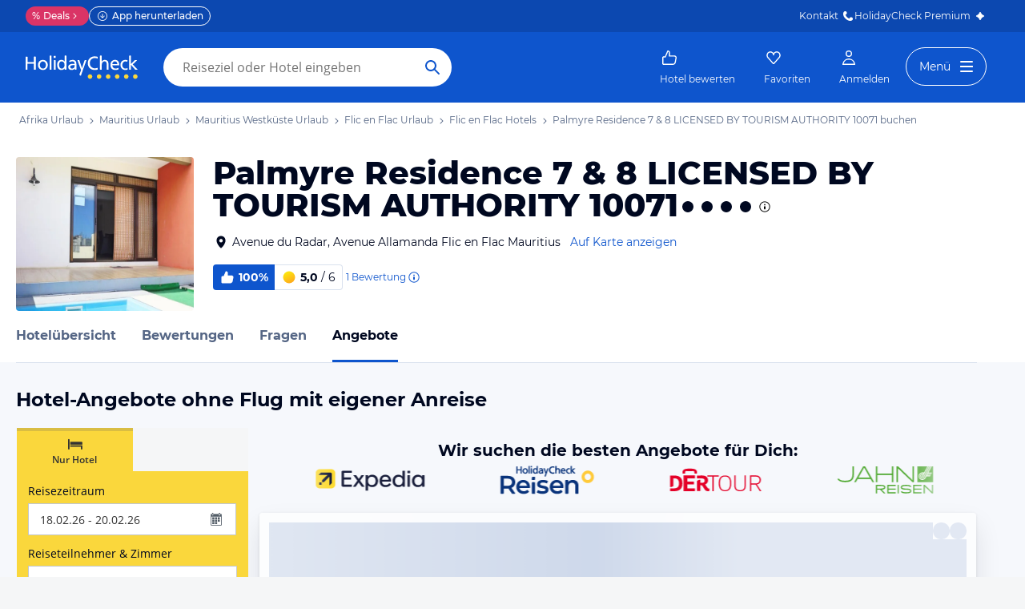

--- FILE ---
content_type: application/javascript
request_url: https://www.holidaycheck.de/public/assets/dist/8052.0391ae67b20bbd01895e.js
body_size: 2725
content:
(self.__LOADABLE_LOADED_CHUNKS__=self.__LOADABLE_LOADED_CHUNKS__||[]).push([[8052],{3299:(e,t,r)=>{"use strict";r.d(t,{A:()=>s});var n=r(96540),o=["title","titleId"];function i(){return i=Object.assign?Object.assign.bind():function(e){for(var t=1;t<arguments.length;t++){var r=arguments[t];for(var n in r)({}).hasOwnProperty.call(r,n)&&(e[n]=r[n])}return e},i.apply(null,arguments)}const s=function(e){var t=e.title,r=e.titleId,s=function(e,t){if(null==e)return{};var r,n,o=function(e,t){if(null==e)return{};var r={};for(var n in e)if({}.hasOwnProperty.call(e,n)){if(-1!==t.indexOf(n))continue;r[n]=e[n]}return r}(e,t);if(Object.getOwnPropertySymbols){var i=Object.getOwnPropertySymbols(e);for(n=0;n<i.length;n++)r=i[n],-1===t.indexOf(r)&&{}.propertyIsEnumerable.call(e,r)&&(o[r]=e[r])}return o}(e,o);return n.createElement("svg",i({width:24,height:24,viewBox:"0 0 24 24",fill:"currentcolor",xmlns:"http://www.w3.org/2000/svg",focusable:"false","aria-labelledby":r},s),t?n.createElement("title",{id:r},t):null,n.createElement("path",{fillRule:"evenodd",clipRule:"evenodd",d:"M12 3C7.02944 3 3 7.02944 3 12C3 16.9706 7.02944 21 12 21C16.9706 21 21 16.9706 21 12C21 7.02944 16.9706 3 12 3ZM12 6.9375C11.3817 6.9375 10.875 7.5 10.875 8.23125C10.875 8.74803 11.1559 10.9785 11.3207 12.2424C11.3976 12.8317 11.4057 13.6875 12 13.6875V13.6875V13.6875C12.5943 13.6875 12.6024 12.8317 12.6793 12.2424C12.8441 10.9785 13.125 8.74803 13.125 8.23125C13.125 7.5 12.6183 6.9375 12 6.9375ZM10.875 15.9375C10.875 16.5588 11.3787 17.0625 12 17.0625C12.6213 17.0625 13.125 16.5588 13.125 15.9375C13.125 15.3162 12.6213 14.8125 12 14.8125C11.3787 14.8125 10.875 15.3162 10.875 15.9375Z",fill:"currentColor"}))}},48067:(e,t)=>{"use strict";t.wE=function(e,t={}){return function(e,t){const{encode:r=encodeURIComponent,loose:o=!0,validate:i=!0,strict:s=!1}=t,a=c(t),u=d(e,p(o,e.delimiter),[],a,s),f=e.tokens.map((e,t)=>{const o=function(e,t){if("string"==typeof e)return()=>e;const r=t||n,o="+"===e.modifier||"*"===e.modifier,i="?"===e.modifier||"*"===e.modifier,{prefix:s="",suffix:a="",separator:u=a+s}=e;if(t&&o){const t=(t,n)=>{if("string"!=typeof t)throw new TypeError(`Expected "${e.name}/${n}" to be a string`);return r(t)},n=r=>{if(!Array.isArray(r))throw new TypeError(`Expected "${e.name}" to be an array`);return 0===r.length?"":s+r.map(t).join(u)+a};return i?t=>{const r=t[e.name];return null==r?"":r.length?n(r):""}:t=>{const r=t[e.name];return n(r)}}const f=t=>{if("string"!=typeof t)throw new TypeError(`Expected "${e.name}" to be a string`);return s+r(t)+a};return i?t=>{const r=t[e.name];return null==r?"":f(r)}:t=>{const r=t[e.name];return f(r)}}(e,r);if(!i||"string"==typeof e)return o;const s=new RegExp(`^${u[t]}$`,a);return t=>{const r=o(t);if(!s.test(r))throw new TypeError(`Invalid value for "${e.name}": ${JSON.stringify(r)}`);return r}});return function(e={}){let t="";for(const r of f)t+=r(e);return t}}(e instanceof u?e:function(e,t={}){const{encodePath:l=n,delimiter:p=l(r)}=t,c=[],d=function(e){const t=[...e],r=[];let n=0;for(;n<t.length;){const e=t[n],i=s[e];if(i)r.push({type:i,index:n++,value:e});else if("\\"!==e){if(":"===e){let e="";for(;o.test(t[++n]);)e+=t[n];if(!e)throw new TypeError(`Missing parameter name at ${n}`);r.push({type:"NAME",index:n,value:e});continue}if("("===e){const e=n++;let o=1,i="";if("?"===t[n])throw new TypeError(`Pattern cannot start with "?" at ${n}`);for(;n<t.length;)if("\\"!==t[n]){if(")"===t[n]){if(o--,0===o){n++;break}}else if("("===t[n]&&(o++,"?"!==t[n+1]))throw new TypeError(`Capturing groups are not allowed at ${n}`);i+=t[n++]}else i+=t[n++]+t[n++];if(o)throw new TypeError(`Unbalanced pattern at ${e}`);if(!i)throw new TypeError(`Missing pattern at ${e}`);r.push({type:"PATTERN",index:n,value:i});continue}r.push({type:"CHAR",index:n,value:t[n++]})}else r.push({type:"ESCAPED",index:n++,value:t[n++]})}return r.push({type:"END",index:n,value:""}),new a(r)}(e);let m=0;for(;;){const e=d.text();e&&c.push(l(e));const t=d.tryConsume("NAME"),r=d.tryConsume("PATTERN");if(t||r){c.push({name:t||String(m++),pattern:r});const e=d.peek();if("*"===e.type)throw new TypeError(`Unexpected * at ${e.index}, you probably want \`/*\` or \`{/:foo}*\`: ${i}`);continue}if(!d.tryConsume("*")){if(d.tryConsume("{")){const e=d.text(),t=d.tryConsume("NAME"),r=d.tryConsume("PATTERN"),n=d.text(),o=d.tryConsume(";")&&d.text();d.consume("}");const i=d.modifier();c.push({name:t||(r?String(m++):""),prefix:l(e),suffix:l(n),pattern:r,modifier:i,separator:o});continue}d.consume("END");break}c.push({name:String(m++),pattern:`(?:(?!${f(p)}).)*`,modifier:"*",separator:p})}return new u(c,p)}(e,t),t)};const r="/",n=e=>e,o=/^\p{XID_Continue}$/u,i="https://git.new/pathToRegexpError",s={"!":"!","@":"@",";":";",",":",","*":"*","+":"+","?":"?","{":"{","}":"}"};class a{constructor(e){this.tokens=e,this.index=0}peek(){return this.tokens[this.index]}tryConsume(e){const t=this.peek();if(t.type===e)return this.index++,t.value}consume(e){const t=this.tryConsume(e);if(void 0!==t)return t;const{type:r,index:n}=this.peek();throw new TypeError(`Unexpected ${r} at ${n}, expected ${e}: ${i}`)}text(){let e,t="";for(;e=this.tryConsume("CHAR")||this.tryConsume("ESCAPED");)t+=e;return t}modifier(){return this.tryConsume("?")||this.tryConsume("*")||this.tryConsume("+")}}class u{constructor(e,t){this.tokens=e,this.delimiter=t}}function f(e){return e.replace(/([.+*?^${}()[\]|/\\])/g,"\\$1")}function l(e,t){const r=f(e);return t?`(?:${r})+(?!${r})`:r}function p(e,t){if(!e)return f;const r=new RegExp(`(?:(?!${f(t)}).)+|(.)`,"g");return e=>e.replace(r,l)}function c(e){return e.sensitive?"":"i"}function d(e,t,r,n,o){const s=`(?:(?!${f(e.delimiter)}).)+?`;let a="",u=!0;return e.tokens.map((e,f)=>{if("string"==typeof e)return a=e,t(e);const{prefix:l="",suffix:p="",separator:c=p+l,modifier:d=""}=e,y=t(l),h=t(p);if(e.name){const f=e.pattern?`(?:${e.pattern})`:s,w=function(e,t,r){try{return new RegExp(`^${e}$`,r)}catch(e){throw new TypeError(`Invalid pattern for "${t}": ${e.message}`)}}(f,e.name,n);if(u||(u=m(w,l||a)),!u)throw new TypeError(`Ambiguous pattern for "${e.name}": ${i}`);if(u=!o||m(w,p),a="",r.push(e),"+"===d||"*"===d){const r="*"===d?"?":"",n=t(c);if(!n)throw new TypeError(`Missing separator for "${e.name}": ${i}`);if(u||(u=!o||m(w,c)),!u)throw new TypeError(`Ambiguous pattern for "${e.name}" separator: ${i}`);return u=!o,`(?:${y}(${f}(?:${n}${f})*)${h})${r}`}return`(?:${y}(${f})${h})${d}`}return`(?:${y}${h})${d}`})}function m(e,t){return!!t&&!e.test(t)}},94847:(e,t,r)=>{var n=r(57952),o=r(19545)(n("forEach",function(e,t){for(var r=t.length,n=0;n<r;)e(t[n]),n+=1;return t}));e.exports=o},50942:(e,t,r)=>{"use strict";var n=r(43769);t.__esModule=!0,t.default=void 0;var o=n(r(74525)),i=n(r(35356)),s=n(r(9314)),a=n(r(46942)),u=n(r(96540)),f=n(r(5556)),l=n(r(98239)),p=r(96778),c={id:(0,l.default)(f.default.oneOfType([f.default.string,f.default.number])),placement:f.default.oneOf(["top","right","bottom","left"]),positionTop:f.default.oneOfType([f.default.number,f.default.string]),positionLeft:f.default.oneOfType([f.default.number,f.default.string]),arrowOffsetTop:f.default.oneOfType([f.default.number,f.default.string]),arrowOffsetLeft:f.default.oneOfType([f.default.number,f.default.string]),title:f.default.node},d=function(e){function t(){return e.apply(this,arguments)||this}return(0,s.default)(t,e),t.prototype.render=function(){var e,t=this.props,r=t.placement,n=t.positionTop,s=t.positionLeft,f=t.arrowOffsetTop,l=t.arrowOffsetLeft,c=t.title,d=t.className,m=t.style,y=t.children,h=(0,i.default)(t,["placement","positionTop","positionLeft","arrowOffsetTop","arrowOffsetLeft","title","className","style","children"]),w=(0,p.splitBsProps)(h),$=w[0],g=w[1],E=(0,o.default)({},(0,p.getClassSet)($),((e={})[r]=!0,e)),C=(0,o.default)({display:"block",top:n,left:s},m),x={top:f,left:l};return u.default.createElement("div",(0,o.default)({},g,{role:"tooltip",className:(0,a.default)(d,E),style:C}),u.default.createElement("div",{className:"arrow",style:x}),c&&u.default.createElement("h3",{className:(0,p.prefix)($,"title")},c),u.default.createElement("div",{className:(0,p.prefix)($,"content")},y))},t}(u.default.Component);d.propTypes=c,d.defaultProps={placement:"right"};var m=(0,p.bsClass)("popover",d);t.default=m,e.exports=t.default}}]);

--- FILE ---
content_type: application/javascript
request_url: https://www.holidaycheck.de/public/assets/dist/2069.52d569ad6a5aef3538ed.js
body_size: 3344
content:
(self.__LOADABLE_LOADED_CHUNKS__=self.__LOADABLE_LOADED_CHUNKS__||[]).push([[2069],{10864:(e,t,n)=>{"use strict";n.d(t,{A:()=>o});var r=n(96540),a=["title","titleId"];function s(){return s=Object.assign?Object.assign.bind():function(e){for(var t=1;t<arguments.length;t++){var n=arguments[t];for(var r in n)({}).hasOwnProperty.call(n,r)&&(e[r]=n[r])}return e},s.apply(null,arguments)}const o=function(e){var t=e.title,n=e.titleId,o=function(e,t){if(null==e)return{};var n,r,a=function(e,t){if(null==e)return{};var n={};for(var r in e)if({}.hasOwnProperty.call(e,r)){if(-1!==t.indexOf(r))continue;n[r]=e[r]}return n}(e,t);if(Object.getOwnPropertySymbols){var s=Object.getOwnPropertySymbols(e);for(r=0;r<s.length;r++)n=s[r],-1===t.indexOf(n)&&{}.propertyIsEnumerable.call(e,n)&&(a[n]=e[n])}return a}(e,a);return r.createElement("svg",s({xmlns:"http://www.w3.org/2000/svg",width:24,height:24,viewBox:"0 0 24 24",fill:"currentcolor",focusable:"false","aria-labelledby":n},o),t?r.createElement("title",{id:n},t):null,r.createElement("path",{fill:"currentColor",d:"m13.212 12.382 4.08-3.678c.085-.078.065-.18-.038-.226l-1.698-.756a.528.528 0 0 0-.378-.001l-6.163 2.792-2.852-1.27c-1.25-.556-3.718-.617-4.103.248-.385.865 1.312 2.658 2.562 3.215l10.481 4.666c1.182.526 3.141-.028 3.69-.527.547-.5 3.377-3.374 3.377-3.374.08-.081.061-.184-.049-.233l-1.558-.694a.441.441 0 0 0-.371.02s-2.782 1.687-3.201 1.5l-3.779-1.682Z"}))}},90545:(e,t,n)=>{"use strict";n.d(t,{A:()=>o});var r=n(96540),a=["title","titleId"];function s(){return s=Object.assign?Object.assign.bind():function(e){for(var t=1;t<arguments.length;t++){var n=arguments[t];for(var r in n)({}).hasOwnProperty.call(n,r)&&(e[r]=n[r])}return e},s.apply(null,arguments)}const o=function(e){var t=e.title,n=e.titleId,o=function(e,t){if(null==e)return{};var n,r,a=function(e,t){if(null==e)return{};var n={};for(var r in e)if({}.hasOwnProperty.call(e,r)){if(-1!==t.indexOf(r))continue;n[r]=e[r]}return n}(e,t);if(Object.getOwnPropertySymbols){var s=Object.getOwnPropertySymbols(e);for(r=0;r<s.length;r++)n=s[r],-1===t.indexOf(n)&&{}.propertyIsEnumerable.call(e,n)&&(a[n]=e[n])}return a}(e,a);return r.createElement("svg",s({width:24,height:24,viewBox:"0 0 24 24",fill:"currentcolor",xmlns:"http://www.w3.org/2000/svg",focusable:"false","aria-labelledby":n},o),t?r.createElement("title",{id:n},t):null,r.createElement("path",{d:"M11.011 12.3823L6.93211 8.70382C6.84637 8.6265 6.86636 8.52397 6.96908 8.47824L8.66742 7.72209C8.77357 7.67483 8.94389 7.6747 9.0451 7.72056L15.2085 10.5134L18.0603 9.24374C19.31 8.68736 21.778 8.62552 22.1634 9.49098C22.5487 10.3564 20.8513 12.1492 19.6016 12.7056L9.12042 17.3721C7.93819 17.8985 5.97922 17.3442 5.43134 16.8445C4.88345 16.3448 2.05325 13.4708 2.05325 13.4708C1.97329 13.3897 1.99207 13.2867 2.10214 13.2377L3.66043 12.5439C3.76739 12.4963 3.92759 12.5019 4.03172 12.5639C4.03172 12.5639 6.81342 14.2512 7.23262 14.0645L11.011 12.3823Z",fill:"currentColor"}))}},25216:(e,t,n)=>{n(65331),e.exports=n(46438).parseInt},15722:(e,t,n)=>{var r=n(66670).parseInt,a=n(24269).trim,s=n(2840),o=/^[-+]?0[xX]/;e.exports=8!==r(s+"08")||22!==r(s+"0x16")?function(e,t){var n=a(String(e),3);return r(n,t>>>0||(o.test(n)?16:10))}:r},24269:(e,t,n)=>{var r=n(88535),a=n(87608),s=n(81984),o=n(2840),i="["+o+"]",l=RegExp("^"+i+i+"*"),u=RegExp(i+i+"*$"),c=function(e,t,n){var a={},i=s(function(){return!!o[e]()||"​"!="​"[e]()}),l=a[e]=i?t(d):o[e];n&&(a[n]=l),r(r.P+r.F*i,"String",a)},d=c.trim=function(e,t){return e=String(a(e)),1&t&&(e=e.replace(l,"")),2&t&&(e=e.replace(u,"")),e};e.exports=c},2840:e=>{e.exports="\t\n\v\f\r   ᠎             　\u2028\u2029\ufeff"},65331:(e,t,n)=>{var r=n(88535),a=n(15722);r(r.G+r.F*(parseInt!=a),{parseInt:a})},34247:(e,t)=>{Object.defineProperty(t,"__esModule",{value:!0}),t.default=function(){return!("undefined"==typeof window||!("ontouchstart"in window||window.DocumentTouch&&"undefined"!=typeof document&&document instanceof window.DocumentTouch))||!("undefined"==typeof navigator||!navigator.maxTouchPoints&&!navigator.msMaxTouchPoints)},e.exports=t.default},62844:(e,t,n)=>{"use strict";var r=n(43769),a=n(692);t.__esModule=!0,t.default=void 0;var s,o=r(n(74525)),i=r(n(35356)),l=r(n(9314)),u=r(n(29967)),c=r(n(46942)),d=r(n(63725)),p=r(n(96540)),f=r(n(5556)),m=a(n(37869)),g=r(n(3255)),E=r(n(3365)),v={height:["marginTop","marginBottom"],width:["marginLeft","marginRight"]},h=((s={})[m.EXITED]="collapse",s[m.EXITING]="collapsing",s[m.ENTERING]="collapsing",s[m.ENTERED]="collapse in",s),x={in:f.default.bool,mountOnEnter:f.default.bool,unmountOnExit:f.default.bool,appear:f.default.bool,timeout:f.default.number,onEnter:f.default.func,onEntering:f.default.func,onEntered:f.default.func,onExit:f.default.func,onExiting:f.default.func,onExited:f.default.func,dimension:f.default.oneOfType([f.default.oneOf(["height","width"]),f.default.func]),getDimensionValue:f.default.func,role:f.default.string},b={in:!1,timeout:300,mountOnEnter:!1,unmountOnExit:!1,appear:!1,dimension:"height",getDimensionValue:function(e,t){var n=t["offset"+(0,g.default)(e)],r=v[e];return n+(0,u.default)((0,d.default)(t,r[0]),10)+(0,u.default)((0,d.default)(t,r[1]),10)}},y=function(e){function t(){for(var t,n=arguments.length,r=new Array(n),a=0;a<n;a++)r[a]=arguments[a];return(t=e.call.apply(e,[this].concat(r))||this).handleEnter=function(e){e.style[t.getDimension()]="0"},t.handleEntering=function(e){var n=t.getDimension();e.style[n]=t._getScrollDimensionValue(e,n)},t.handleEntered=function(e){e.style[t.getDimension()]=null},t.handleExit=function(e){var n=t.getDimension();e.style[n]=t.props.getDimensionValue(n,e)+"px",e.offsetHeight},t.handleExiting=function(e){e.style[t.getDimension()]="0"},t}(0,l.default)(t,e);var n=t.prototype;return n.getDimension=function(){return"function"==typeof this.props.dimension?this.props.dimension():this.props.dimension},n._getScrollDimensionValue=function(e,t){return e["scroll"+(0,g.default)(t)]+"px"},n.render=function(){var e=this,t=this.props,n=t.onEnter,r=t.onEntering,a=t.onEntered,s=t.onExit,l=t.onExiting,u=t.className,d=t.children,f=(0,i.default)(t,["onEnter","onEntering","onEntered","onExit","onExiting","className","children"]);delete f.dimension,delete f.getDimensionValue;var g=(0,E.default)(this.handleEnter,n),v=(0,E.default)(this.handleEntering,r),x=(0,E.default)(this.handleEntered,a),b=(0,E.default)(this.handleExit,s),y=(0,E.default)(this.handleExiting,l);return p.default.createElement(m.default,(0,o.default)({},f,{"aria-expanded":f.role?f.in:null,onEnter:g,onEntering:v,onEntered:x,onExit:b,onExiting:y}),function(t,n){return p.default.cloneElement(d,(0,o.default)({},n,{className:(0,c.default)(u,d.props.className,h[t],"width"===e.getDimension()&&"width")}))})},t}(p.default.Component);y.propTypes=x,y.defaultProps=b;var C=y;t.default=C,e.exports=t.default},3255:(e,t)=>{"use strict";t.__esModule=!0,t.default=function(e){return""+e.charAt(0).toUpperCase()+e.slice(1)},e.exports=t.default},33495:(e,t,n)=>{"use strict";n.d(t,{A:()=>p});var r=n(58168),a=n(98587),s=n(25540);function o(e,t){return e.replace(new RegExp("(^|\\s)"+t+"(?:\\s|$)","g"),"$1").replace(/\s+/g," ").replace(/^\s*|\s*$/g,"")}var i=n(96540),l=n(22669),u=n(92403),c=function(e,t){return e&&t&&t.split(" ").forEach(function(t){return r=t,void((n=e).classList?n.classList.remove(r):"string"==typeof n.className?n.className=o(n.className,r):n.setAttribute("class",o(n.className&&n.className.baseVal||"",r)));var n,r})},d=function(e){function t(){for(var t,n=arguments.length,r=new Array(n),a=0;a<n;a++)r[a]=arguments[a];return(t=e.call.apply(e,[this].concat(r))||this).appliedClasses={appear:{},enter:{},exit:{}},t.onEnter=function(e,n){var r=t.resolveArguments(e,n),a=r[0],s=r[1];t.removeClasses(a,"exit"),t.addClass(a,s?"appear":"enter","base"),t.props.onEnter&&t.props.onEnter(e,n)},t.onEntering=function(e,n){var r=t.resolveArguments(e,n),a=r[0],s=r[1]?"appear":"enter";t.addClass(a,s,"active"),t.props.onEntering&&t.props.onEntering(e,n)},t.onEntered=function(e,n){var r=t.resolveArguments(e,n),a=r[0],s=r[1]?"appear":"enter";t.removeClasses(a,s),t.addClass(a,s,"done"),t.props.onEntered&&t.props.onEntered(e,n)},t.onExit=function(e){var n=t.resolveArguments(e)[0];t.removeClasses(n,"appear"),t.removeClasses(n,"enter"),t.addClass(n,"exit","base"),t.props.onExit&&t.props.onExit(e)},t.onExiting=function(e){var n=t.resolveArguments(e)[0];t.addClass(n,"exit","active"),t.props.onExiting&&t.props.onExiting(e)},t.onExited=function(e){var n=t.resolveArguments(e)[0];t.removeClasses(n,"exit"),t.addClass(n,"exit","done"),t.props.onExited&&t.props.onExited(e)},t.resolveArguments=function(e,n){return t.props.nodeRef?[t.props.nodeRef.current,e]:[e,n]},t.getClassNames=function(e){var n=t.props.classNames,r="string"==typeof n,a=r?(r&&n?n+"-":"")+e:n[e];return{baseClassName:a,activeClassName:r?a+"-active":n[e+"Active"],doneClassName:r?a+"-done":n[e+"Done"]}},t}(0,s.A)(t,e);var n=t.prototype;return n.addClass=function(e,t,n){var r=this.getClassNames(t)[n+"ClassName"],a=this.getClassNames("enter").doneClassName;"appear"===t&&"done"===n&&a&&(r+=" "+a),"active"===n&&e&&(0,u.F)(e),r&&(this.appliedClasses[t][n]=r,function(e,t){e&&t&&t.split(" ").forEach(function(t){return r=t,void((n=e).classList?n.classList.add(r):function(e,t){return e.classList?!!t&&e.classList.contains(t):-1!==(" "+(e.className.baseVal||e.className)+" ").indexOf(" "+t+" ")}(n,r)||("string"==typeof n.className?n.className=n.className+" "+r:n.setAttribute("class",(n.className&&n.className.baseVal||"")+" "+r)));var n,r})}(e,r))},n.removeClasses=function(e,t){var n=this.appliedClasses[t],r=n.base,a=n.active,s=n.done;this.appliedClasses[t]={},r&&c(e,r),a&&c(e,a),s&&c(e,s)},n.render=function(){var e=this.props,t=(e.classNames,(0,a.A)(e,["classNames"]));return i.createElement(l.Ay,(0,r.A)({},t,{onEnter:this.onEnter,onEntered:this.onEntered,onEntering:this.onEntering,onExit:this.onExit,onExiting:this.onExiting,onExited:this.onExited}))},t}(i.Component);d.defaultProps={classNames:""},d.propTypes={};const p=d},29967:(e,t,n)=>{e.exports=n(25216)},44581:e=>{"use strict";e.exports=JSON.parse('{"TM3":"0.875rem","Jo_":"800","v6Y":"0.4px","lus":"bold","m2b":"Montserrat","$l0":"bold","loK":"0.75rem","kIp":"0.0px","tR7":"#09337B","FYX":"800","$GN":"Montserrat","Zxr":"0.0px","hQ7":"3.0rem","mNC":"2.0rem","J8j":"0.0px","rgV":"0.0px","IxD":"1.5","qEN":"bold","QIr":"#000820","ghW":"800","ql4":"1.5rem","sO_":"0.0px","yPk":"normal","Vgy":"1.22","oHd":"1.25rem","iJR":"1.0rem","aJo":"PT Sans","QR4":"Montserrat","OA9":"0.0px","cw$":"Montserrat","Rp1":"0.875rem","CQz":"1.15","PcX":"0.4px","PgO":"800","H0r":"bold","uh$":"1.5","DZV":"Montserrat","UUz":"1.5","rDM":"bold","P1c":"0.0px","pp4":"Montserrat","u71":"#0E55CD","DnA":"Montserrat","rQY":"1.5","nAw":"bold","atw":"bold","jbJ":"1.22","BtB":"Montserrat","KEp":"2.5rem","Ga7":"bold","vIE":"1.22","ayY":"0.0px","qsK":"#556685","pJL":"#FFFFFF","tfp":"800","JzJ":"0.0px","j6B":"1.22"}')}}]);

--- FILE ---
content_type: application/javascript
request_url: https://www.holidaycheck.de/public/assets/dist/3739.7aa161d4f1ad38b0d4e7.js
body_size: 26316
content:
"use strict";(self.__LOADABLE_LOADED_CHUNKS__=self.__LOADABLE_LOADED_CHUNKS__||[]).push([[3739,1802],{82372:(e,t,r)=>{r.d(t,{A:()=>o});var n=r(9499);const o=function(e,t){let{offer:r,keys:o}=t;const i=function(t){e.dispatch("SET_OFFER_PROVIDER_INFO",{providerInfo:t,keys:o})};var a,s,c;return e.dispatch("SET_OFFER_PROVIDER_INFO_REQUESTED",{keys:o}),r.isLinkoutSponsored?i({images:null===(a=r.offerProviderInfo)||void 0===a?void 0:a.images,roomInformation:null===(s=r.offerProviderInfo)||void 0===s?void 0:s.roomInformation,hotelinformation:null===(c=r.offerProviderInfo)||void 0===c?void 0:c.hotelinformation,cancellationPolicy:"",catalogName:"",roomsProperties:[],rooms:[],hasError:!1}):(0,n.Ay)(e,"offerProviderInfo",{offerId:r.offerId}).then(i).catch(()=>i({images:[],roomInformation:"",hotelInformation:"",cancellationPolicy:"",catalogName:"",roomsProperties:[],rooms:[],hasError:!0}))}},55004:(e,t,r)=>{r.d(t,{A:()=>m});var n=r(64980),o=r(79522),i=r(42880),a=r(58976),s=r(25033),c=r(11701),l=r(85297),d=r(94139),u=r(42965),f=r(42956),p=r(84991);function h(e,t){var r=Object.keys(e);if(Object.getOwnPropertySymbols){var n=Object.getOwnPropertySymbols(e);t&&(n=n.filter(function(t){return Object.getOwnPropertyDescriptor(e,t).enumerable})),r.push.apply(r,n)}return r}function g(e){for(var t=1;t<arguments.length;t++){var r=null!=arguments[t]?arguments[t]:{};t%2?h(Object(r),!0).forEach(function(t){(0,n.A)(e,t,r[t])}):Object.getOwnPropertyDescriptors?Object.defineProperties(e,Object.getOwnPropertyDescriptors(r)):h(Object(r)).forEach(function(t){Object.defineProperty(e,t,Object.getOwnPropertyDescriptor(r,t))})}return e}async function m(e,t){let{source:r,offerIds:n,currency:h,bookerProbability:m,shouldResort:b=!1,isResortVariant:A=!1,isVacancyPilotCheck:y=!1,isSponsored:v=!1}=t;const O=e.getStore(d.Ay);if(!h){var x,w;const e=O.getOffer(n[0]);h=(null==e||null===(x=e.pricePerPerson)||void 0===x?void 0:x.currency)||(null==e||null===(w=e.totalPrice)||void 0===w?void 0:w.currency)}e.dispatch("VACANCY_CHECK_STATES_UPDATED",{offerIds:n,vacancyCheckState:i.A.CHECKING,meta:{isVacancyPilotCheck:y}});let P=[];P=1===n.length&&v?O.findSponsoredOfferById(n[0]):O.findOffersById(n);const k=O.getOffers(),D=await e.executeAction(o.A,{offerIds:n,currency:h,isResortVariant:A}),I=(0,p.BW)(),Y=D.map(t=>{const n=P.get(t.offerId);if(!n)return;const o=g(g(g({},n),(0,s.uq)(t,n)),{},{isVacancyPilotCheck:y,orderId:n.orderId});return function(e,t,r){var n;const o=(0,u.ho)(t),i=e.totalPrice.amount,a=null===(n=t.totalPrice)||void 0===n?void 0:n.amount,s=Math.abs(a/i-1)>.02;r||((0,f.oj)("manualVacancyCheck"),o?(0,f.oj)("negativeManualVacancyCheck"):s&&(0,f.oj)("priceIncreaseManualVacancyCheck")),r&&(s||o)&&(0,f.A5)({tagName:"vc_na_or_increase",tagValue:"true"})}(n,t,y),function(e,t){var r,n;let{isVacancyPilotCheck:o,offer:i,offers:d,uncheckedOffer:u,bookerProbability:f,isResortExperiment:p,source:h}=t;if(null===(r=i.tourOperator)||void 0===r||!r.name)return;const g=(0,s.sn)(i.offerId,d)||i.originalPosition,m=null===(n=u.totalPrice)||void 0===n?void 0:n.amount;(0,c.BA)(i,{source:h,isVacancyPilotCheck:o,position:g,uncheckedPrice:m,isResortExperiment:p,bookerProbability:f}),e.executeAction(a.sx,(0,l.iH)({offer:i,directFlightBeforeVacancyCheck:u.directFlight,uncheckedOfferTotalPrice:m,itemPosition:g}))}(e,{isVacancyPilotCheck:y,isResortExperiment:I,offer:o,offers:k,uncheckedOffer:n,bookerProbability:m,source:r}),o}).filter(e=>void 0!==e);return e.dispatch("VACANCY_CHECKED_OFFERS_RECEIVED",{checkedOffers:Y,shouldResort:b}),Y}},79522:(e,t,r)=>{r.d(t,{A:()=>l});var n=r(64980),o=r(84694),i=r(21701),a=r(25033);function s(e,t){var r=Object.keys(e);if(Object.getOwnPropertySymbols){var n=Object.getOwnPropertySymbols(e);t&&(n=n.filter(function(t){return Object.getOwnPropertyDescriptor(e,t).enumerable})),r.push.apply(r,n)}return r}function c(e){for(var t=1;t<arguments.length;t++){var r=null!=arguments[t]?arguments[t]:{};t%2?s(Object(r),!0).forEach(function(t){(0,n.A)(e,t,r[t])}):Object.getOwnPropertyDescriptors?Object.defineProperties(e,Object.getOwnPropertyDescriptors(r)):s(Object(r)).forEach(function(t){Object.defineProperty(e,t,Object.getOwnPropertyDescriptor(r,t))})}return e}const l=(e,t)=>{if(t.activeCancellationFilter=e.getStore(i.A).getOfferFilters().cancellation,!t.offerIds.length)return Promise.resolve([]);const r=c(c({},o.lr),{},{xhrTimeout:5e4});return e.service.read("vacancies",t,r).then(e=>{let{data:t}=e;return t.map(a.yS)})}},85503:(e,t,r)=>{r.d(t,{A:()=>p});var n=r(64980),o=r(80045),i=r(96540),a=r(23943),s=r(2256),c=r(2445);const l=["onClick","fixed","variant","children"];function d(e,t){var r=Object.keys(e);if(Object.getOwnPropertySymbols){var n=Object.getOwnPropertySymbols(e);t&&(n=n.filter(function(t){return Object.getOwnPropertyDescriptor(e,t).enumerable})),r.push.apply(r,n)}return r}function u(e){for(var t=1;t<arguments.length;t++){var r=null!=arguments[t]?arguments[t]:{};t%2?d(Object(r),!0).forEach(function(t){(0,n.A)(e,t,r[t])}):Object.getOwnPropertyDescriptors?Object.defineProperties(e,Object.getOwnPropertyDescriptors(r)):d(Object(r)).forEach(function(t){Object.defineProperty(e,t,Object.getOwnPropertyDescriptor(r,t))})}return e}const f=e=>{let{onClick:t,fixed:r,variant:n,children:d}=e,f=(0,o.A)(e,l);const{variant:p,disabled:h,customStyle:g}=(0,i.useMemo)(()=>(e=>({premium:{customStyle:[{borderColor:a.A.colors.premium,backgroundColor:a.A.colors.premium,"&:not(:disabled):hover":{background:a.A.colors.premium20}}]},available:{variant:"success",customStyle:[{background:"#00A643",borderColor:"#00A643","&:not(:disabled):hover":{background:"#00431B"}}]},unchecked:{variant:"primary"},checking:{variant:"primary",disabled:!0,customStyle:{border:"none",backgroundColor:a.A.colors.gray40,">span":{alignItems:"center"}}},unavailable:{variant:"secondary",disabled:!0,customStyle:{backgroundColor:a.A.colors.gray90}}}[e]))(n),[n]);return(0,c.Y)(s.A,u(u({size:"s",onClick:t,disabled:h,variant:p||"primary",css:[r&&{width:"unset",position:"fixed",margin:"inherit",left:a.A.space.s,right:a.A.space.s,bottom:a.A.space.m},{height:40,borderRadius:a.A.radii.full,">span":{display:"flex",alignItems:"center",justifyContent:"space-between"}},g,"",""]},f),{},{children:d}))},p=f;f.defaultProps={as:"button"}},3767:(e,t,r)=>{r.d(t,{A:()=>l});var n=r(68154),o=r(96540),i=r(44771),a=r(54616),s=r(76511),c=r(2445);function l(){if("de-DE"!==(0,i.Pj)(s.A).getLocale())return null;const e=(0,i.Pj)(a.A).getOtaInfoData().openingHours;return(0,o.useEffect)(()=>{window.contactLayerSettings={openingHours:e}},[]),(0,c.Y)(n.m,{children:(0,c.Y)("script",{src:"https://www.holidaycheck.de/svc/contact-layer/client.js",async:!0,defer:!0})})}},8883:(e,t,r)=>{r.d(t,{j:()=>_,A:()=>U});var n=r(17437),o=r(23943),i=r(96540),a=r(87195),s=r.n(a),c=r(15965),l=r(13329),d=r(76460),u=r(57041),f=r(83348),p=(r(98302),r(42965)),h=r(74705),g=r(35896),m=r(11109),b=r(64980),A=r(80045),y=r(2445);const v=["pricePerPerson"];function O(e,t){var r=Object.keys(e);if(Object.getOwnPropertySymbols){var n=Object.getOwnPropertySymbols(e);t&&(n=n.filter(function(t){return Object.getOwnPropertyDescriptor(e,t).enumerable})),r.push.apply(r,n)}return r}function x(e){for(var t=1;t<arguments.length;t++){var r=null!=arguments[t]?arguments[t]:{};t%2?O(Object(r),!0).forEach(function(t){(0,b.A)(e,t,r[t])}):Object.getOwnPropertyDescriptors?Object.defineProperties(e,Object.getOwnPropertyDescriptors(r)):O(Object(r)).forEach(function(t){Object.defineProperty(e,t,Object.getOwnPropertyDescriptor(r,t))})}return e}const w=e=>{let{pricePerPerson:t}=e,r=(0,A.A)(e,v);return(0,y.FD)("span",x(x({},r),{},{children:[(0,y.FD)(u.A,{size:"s",weight:"medium",children:["p.P"," "]}),(0,y.Y)(f.A,{as:"span",size:"s",weight:"medium",price:t})]}))};var P=r(53270),k=r(58776),D=r.n(k);r(85770),r(68683),r(54960);const I=(0,y.FD)(y.FK,{children:[(0,y.Y)(u.A,{as:"p",size:"s",color:"onDark",children:"Solltest Du Deinen 100 € Gutschein noch nicht genutzt haben, wird dieser automatisch aktiviert. Andernfalls aktivieren wir automatisch Deinen 50 € Gutschein. Wir überweisen Dir den Gutscheinbetrag innerhalb von 14 Tagen nach Rückreise direkt auf Dein Konto."}),(0,y.Y)(u.A,{as:"p",size:"s",color:"onDark",children:"Deine Reisegutscheine erhältst Du jährlich für eine Pauschalreise oder Hotelbuchung (exkl. Veranstalter Booking.com) mit einem Mindestreisepreis von 990 € (100 € Gutschein) bzw. 490 € (50 € Gutschein)."})]}),Y=(0,y.Y)(D(),{placement:"bottom",id:"offer-label-tooltip",children:I});var j=r(9864),S=r(41721),C=r(88035),T=r(76880),F=r(30012),H=r(88799),L=r(576),z=r(50482),B={name:"1hcx8jb",styles:"padding:0"};const R=e=>{let{priceBreakdown:t}=e;return(0,y.Y)("ul",{css:B,children:t.map((e,t)=>(0,y.Y)(h.L,{price:e.price,description:e.label,weight:"medium"},t))})};var E={name:"1bmnxg7",styles:"white-space:nowrap"};const N=e=>{let{cashback:t}=e;return(0,y.FD)("div",{css:(0,n.AH)({display:"flex",flexWrap:"wrap",gap:o.A.space.xs,alignItems:"center",justifyContent:"space-between",marginTop:o.A.space.xs},"",""),children:[(0,y.FD)("div",{css:(0,n.AH)({display:"flex",gap:o.A.space["2xs"],alignItems:"center"},"",""),children:[(0,y.Y)(u.A,{size:"s",color:"premium",weight:"medium",css:E,children:"Premium-Gutschein"}),(0,y.Y)(s(),{placement:"bottom",overlay:Y,children:(0,y.Y)(c.A,{css:[j.Xt,{color:o.A.colors.purple},"",""]})})]}),(0,y.Y)(S.Ay,{as:f.A,variant:"premium",price:t,css:(0,n.AH)({padding:"0 ".concat(o.A.space["2xs"],"px"),marginLeft:"auto"},"","")})]})};function _(e){let{onClick:t,eventCategory:r}=e;return(0,y.Y)(C.A,{weight:"medium",tabValue:"price",onClick:t,tabLabel:"Preisdetails",className:"Preisdetails-wave",tracking:{eventCategory:r,eventLabel:"Preisdetails",eventAction:"Click_Link",eventOptionalVariable:"text"}})}var V={name:"1fttcpj",styles:"display:flex;flex-direction:column"},M={name:"7annf8",styles:"flex-grow:1;display:flex;flex-direction:column;justify-content:flex-end"},W={name:"11rkyjh",styles:"display:block;text-align:right"},G={name:"c08g0c",styles:"justify-content:flex-end;margin-bottom:0"},K={name:"1nrstx4",styles:"display:flex;align-items:flex-end;justify-content:space-between"};function U(e){let{offer:t,hasMemberRateButIsNotLoggedIn:r,onOpenTabModal:a,showLoyaltyPoints:s,trio:c}=e;const{totalPrice:u,belowTheLinePrice:h,cashbacks:b,premiumCashback:A,priceBreakdownIncluded:v,priceBreakdownNotIncluded:O}=(0,F.A)(t),x=(0,p.e2)(t),k=(0,H._w)(b),D=(0,m.i)(t),I=Boolean(A),Y=Boolean(h),{totalPriceColor:j,bottomLinePriceColor:S}=(0,i.useMemo)(()=>(0,P.N)(I,Y,D),[I,Y,D]);return(0,y.Y)("div",{css:V,children:(0,y.FD)("div",{css:M,children:[x&&v.length>0&&(0,y.Y)(R,{priceBreakdown:v}),(0,y.FD)("div",{css:(0,n.AH)({display:"flex",flexFlow:"row wrap",justifyContent:"flex-end",alignItems:"end",gap:"0 ".concat(o.A.space.xs,"px"),marginTop:o.A.space["2xs"]},"",""),children:[(0,y.Y)(L.d,{offer:t}),(0,y.Y)(g.A,{totalPrice:u,showOriginalPrice:!1,isLargePriceSize:!Y&&!D,customColor:j})]}),t.pricePerPerson&&!x&&!(0,p.Az)(t)&&(0,y.Y)(w,{pricePerPerson:t.pricePerPerson,css:W}),s&&(0,y.Y)(z.A,{offer:t,css:(0,n.AH)({display:"flex",justifyContent:"flex-end",marginTop:o.A.space.s},"","")}),(0,y.FD)("div",{css:(0,n.AH)({display:"flex",flexDirection:"column",marginTop:o.A.space["2xs"],borderTop:"1px dotted ".concat(o.A.colors.gray90),paddingTop:o.A.space["2xs"]},"",""),children:[A&&(0,y.Y)(N,{cashback:{amount:-A.amount,currency:A.currencyCode}}),k&&Boolean(k.discount.amount)&&(0,y.FD)(d.A,{css:G,children:["- Cashback ",(0,l.$g)(k.discount,0)]}),(0,y.FD)("div",{css:K,children:[(0,y.Y)(_,{onClick:a,eventCategory:"Offerlist"}),c&&(0,y.FD)("span",{children:[t.adults," Erw. ",t.children.length?"".concat(t.children.length," Ki"):""]}),Y&&(0,y.Y)(f.A,{price:h,weight:"bold",css:(0,n.AH)({color:S,fontSize:o.A.fontSizes.l},"","")})]})]}),x&&O.length>0&&"package"!==t.travelkind&&(0,y.Y)(R,{priceBreakdown:O}),(0,y.Y)(m.A,{offer:t}),(0,y.Y)(T.A,{offer:t,hasMemberRateButIsNotLoggedIn:r})]})})}},51802:(e,t,r)=>{r.d(t,{A:()=>y});var n=r(17437),o=r(45187),i=r(54090),a=r(96540),s=r(7400),c=r(23943),l=r(88737),d=r(55078),u=r(73904),f=r(74296),p=r(43204),h=r(60332),g=r(48644),m=r(2445);const b=e=>(0,h.xl)(null==e?void 0:e.navigator.userAgent);var A={name:"uybkxu",styles:"text-align:center;position:relative;display:inline-flex;justify-content:center;align-items:center;width:100%;height:100%"};function y(e,t){let{slides:r,onClose:h,startIndex:y,headline:v,onSlideView:O}=e;const{currentIndex:x,shouldLoadSlide:w,loadSlide:P,loadNextSlide:k,loadPrevSlide:D}=(0,u.A)(r.length,y),[I,Y]=(0,a.useState)(!1),{arrowButtonStyle:j,arrowIconStyle:S}=(0,a.useMemo)(()=>(0,p.d7)(I),[I]);function C(e){Y(e)}(0,a.useEffect)(()=>{O&&O(x,r[x])},[x]),(0,a.useEffect)(()=>{function e(e){switch(e.keyCode){case f.A.RIGHT_ARROW:k();break;case f.A.LEFT_ARROW:D();break;case f.A.ESCAPE:h();break;default:return}}return window.addEventListener("keydown",e),()=>window.removeEventListener("keydown",e)},[x]);const T=r.map((e,t)=>(0,m.Y)("div",{css:A,children:w(t)&&e},t));return(0,m.Y)(l.Ay,{onClose:h,fullWidth:!0,children:(0,m.FD)(l.cw,{fullHeight:!0,children:[(0,m.Y)(d.A,{onClose:h,children:v}),(0,m.FD)("div",{className:"sliderLightbox",onClick:function(e){(0,g.A)("sliderLightbox",["right-arrow","left-arrow","gallery-reviewLink"],e.target)||C(!I)},onMouseOver:function(){b(t.window)&&C(!1)},onMouseOut:function(){b(t.window)&&C(!0)},css:(0,n.AH)({position:"relative",display:"flex",alignItems:"center",textAlign:"center",height:"100%",background:"linear-gradient(360deg, #000820 0%, #000820 25%, #171D30 50%, #1B2132 75%, #272D41 100%)",".picture":{maxHeight:"calc(100vh - ".concat(c.A.space["6xl"],"px)"),maxWidth:"100%"},".image-meta":{transform:"translateY(0px)",right:0,left:0},"> div":{width:"100%",height:"100%"},".react-swipeable-view-container":{height:"100%"}},"",""),children:[(0,m.Y)("button",{className:"left-arrow","data-testid":"left-arrow",css:[j,"left:0;",""],disabled:0===x,onClick:D,children:(0,m.Y)(o.A,{css:S})}),(0,m.Y)("button",{className:"right-arrow","data-testid":"right-arrow",css:[j,"right:0;",""],disabled:x===T.length-1,onClick:k,children:(0,m.Y)(i.A,{css:S})}),(0,m.Y)(s.A,{index:x,onChangeIndex:P,children:T})]})]})})}},46741:(e,t,r)=>{r.d(t,{A:()=>i});var n=r(25033),o=(r(98302),r(2445));const i=function(e){let{specials:t,Component:r,specialTypes:i,iconColor:a,IconComponent:s}=e;if(!t)return null;const c=t.filter(e=>i.includes(e.specialType));return 0===c.length?null:c.map(e=>(0,o.Y)(r,{iconColor:a,IconComponent:s,specialType:e.specialType,code:e.code,highlight:Boolean(e.highlight),label:(0,n.R2)(e.specialTexts,"label"),subLabel:(0,n.R2)(e.specialTexts,"subLabel"),description:(0,n.R2)(e.specialTexts,"description"),metadata:e.metadata||{}},e.code))}},6645:(e,t,r)=>{r.d(t,{A:()=>x});var n=r(64980),o=r(80045),i=r(67162),a=r(9864),s=r(68683),c=r(28407),l=r(74367),d=r(17437),u=r(23943),f=r(88737),p=r(55078),h=r(23786),g=r(2445);const m=e=>{let{onHide:t,children:r,headerText:n,headerPosition:o}=e;return(0,g.Y)(f.Ay,{onClose:e=>{e.stopPropagation(),t()},children:(0,g.FD)(f.cw,{css:(0,d.AH)({[h.md]:{width:800,height:800}},"",""),children:[(0,g.Y)(p.A,{sticky:!0,onClose:t,css:(0,d.AH)({justifyContent:o,padding:u.A.space.xl},"",""),children:n}),r]})})},b=m;m.defaultProps={headerPosition:"space-between"};const A=["iconRight","tracking","triggerLabel","headerText","headerPosition","onClose","onOpen","full","children","linkCss"];function y(e,t){var r=Object.keys(e);if(Object.getOwnPropertySymbols){var n=Object.getOwnPropertySymbols(e);t&&(n=n.filter(function(t){return Object.getOwnPropertyDescriptor(e,t).enumerable})),r.push.apply(r,n)}return r}function v(e){for(var t=1;t<arguments.length;t++){var r=null!=arguments[t]?arguments[t]:{};t%2?y(Object(r),!0).forEach(function(t){(0,n.A)(e,t,r[t])}):Object.getOwnPropertyDescriptors?Object.defineProperties(e,Object.getOwnPropertyDescriptors(r)):y(Object(r)).forEach(function(t){Object.defineProperty(e,t,Object.getOwnPropertyDescriptor(r,t))})}return e}function O(e){let{iconRight:t,tracking:r,triggerLabel:n,headerText:d,headerPosition:u,onClose:f,onOpen:p,full:h,children:m,linkCss:y}=e,O=(0,o.A)(e,A);const x=(0,i.A)(),w=(0,c.bx)(),P=(0,l.A)(v(v({},w),r));return(0,g.FD)(g.FK,{children:[(0,g.FD)("button",v(v({onClick:e=>{e.preventDefault(),P(),p(),x.show()},"data-testid":"simple-modal-trigger",css:[s.qr,s.uD,"align-items:center;background:none;border:none;display:flex;&:hover{text-decoration:underline;}",!h&&{width:"fit-content"},y&&y,"",""]},O),{},{children:[(0,g.Y)("span",{children:n}),t&&(0,g.Y)(t,{css:a.Xt})]})),x.isVisible&&(0,g.Y)(b,{onHide:()=>{f(),x.hide()},headerText:d,headerPosition:u,children:m})]})}O.defaultProps={full:!1,onOpen:()=>{},onClose:()=>{}};const x=O},87825:(e,t,r)=>{r.d(t,{A:()=>y});var n=r(64980),o=r(17437),i=r(80045),a=r(23943),s=r(82175),c=r(8993),l=r(15965),d=r(9864),u=(r(98302),r(57041)),f=r(25033),p=r(13329),h=r(54960),g=r(2445);const m=["offer","isOfferShare"];function b(e,t){var r=Object.keys(e);if(Object.getOwnPropertySymbols){var n=Object.getOwnPropertySymbols(e);t&&(n=n.filter(function(t){return Object.getOwnPropertyDescriptor(e,t).enumerable})),r.push.apply(r,n)}return r}function A(e){for(var t=1;t<arguments.length;t++){var r=null!=arguments[t]?arguments[t]:{};t%2?b(Object(r),!0).forEach(function(t){(0,n.A)(e,t,r[t])}):Object.getOwnPropertyDescriptors?Object.defineProperties(e,Object.getOwnPropertyDescriptors(r)):b(Object(r)).forEach(function(t){Object.defineProperty(e,t,Object.getOwnPropertyDescriptor(r,t))})}return e}const y=e=>{let{offer:t,isOfferShare:r}=e,n=(0,i.A)(e,m);if(!(0,f.Nm)(t)||t.isVacancyCache&&!r)return null;const{tourOperator:b,priceCorrections:y}=t,v="DOWN"===y?"success":"error",O="DOWN"===y?"Gute Nachricht! Der Reiseveranstalter ".concat(b.name," hat den Preis für dieses Angebot gesenkt. Wir greifen immer auf die aktuellsten Veranstalterdaten zu – so bekommst Du automatisch den besten verfügbaren Preis."):"Bei der Aktualisierung des Angebots hat der Veranstalter ".concat(b.name," einen höheren Preis übermittelt. Gerade bei stark nachgefragten Reisen kann es zu solchen Preisänderungen kommen.");return(0,g.FD)("div",A(A({css:(0,o.AH)({display:"flex",alignItems:"flex-start",gap:a.A.space.m,marginBottom:a.A.space.xs},"","")},n),{},{children:[(0,g.Y)(u.A,{as:"div",size:"s",color:v,children:(0,f.oW)({tourOperator:b,priceCorrections:y})}),(0,g.FD)("div",{css:(0,o.AH)({display:"flex",alignItems:"center",marginLeft:"auto",color:a.A.colors[v],fontSize:a.A.fontSizes["2xs"],gap:a.A.space["2xs"],flexShrink:0},"",""),children:["DOWN"===y?(0,g.Y)(s.A,{css:[d.vY,"",""]}):(0,g.Y)(c.A,{css:[d.vY,"",""]}),(0,g.Y)(u.A,{as:"div",size:"s",color:v,children:(0,p.$g)(A(A({},t.priceDifference),{},{amount:Math.abs(t.priceDifference.amount)}),2)}),(0,g.Y)(h.A,{tooltipId:"price-change-tooltip",tooltipContent:O,modalTitle:"Aktualisierter Preis für Deine Reise",placement:"top",children:(0,g.Y)(l.A,{css:[d.Xt,"",""]})})]})]}))}},91628:(e,t,r)=>{r.d(t,{A:()=>l});var n=r(34207),o=r(29676),i=r(38419),a=r(15082),s=r(25033);const c={[s.BJ]:{text:"inkl. Mietwagen",Icon:n.A},[s.FJ]:{text:"Meerblick",Icon:o.A},[s.Fs]:{text:"seitlicher Meerblick",Icon:o.A},[s.pr]:{text:"inkl. Zug zum Flug",Icon:i.A},[s.ox]:{text:"Rücktritt-Garantie",Icon:a.A}};function l(e){return c[e]}},42562:(e,t,r)=>{r.d(t,{A:()=>Y});var n=r(17437),o=r(23943),i=r(37009),a=r(29880),s=r(9864),c=r(75373),l=r(57041),d=r(1590),u=r(25033),f=(r(98302),r(57633)),p=r(88129),h=r(12422),g=r(36438),m=r(51755),b=r(2445);function A(e){let{offer:t}=e;return(0,m.wE)(t)?(0,b.FD)("div",{css:(0,n.AH)({display:"flex",marginTop:o.A.space.xs},"",""),children:[(0,b.Y)(h.A,{css:[s.Xt,{flexShrink:0,marginTop:2,marginRight:6,color:o.A.colors.disabled},"",""]}),(0,b.Y)(l.A,{children:"nur Handgepäck"})]}):(0,b.FD)("div",{css:(0,n.AH)({display:"flex",marginTop:o.A.space.xs},"",""),children:[(0,b.Y)(g.A,{css:[s.Xt,"flex-shrink:0;margin-top:2px;margin-right:6px;",""]}),(0,b.Y)(l.A,{children:"inkl. Aufgabegepäck"})]})}const y=()=>(0,b.Y)("div",{css:(0,n.AH)({position:"relative",width:1,height:o.A.space.s,left:-18,top:-o.A.space.xs,"&::before, &::after":{left:-3,margin:"auto",content:'""',display:"block",position:"absolute",width:o.A.space.xs,height:o.A.space.xs,borderRadius:o.A.radii.full,transform:"translateY(-60%)",backgroundColor:o.A.colors.gray90},"&::before":{top:-o.A.space["2xs"]},"&::after":{top:42}},"",""),children:(0,b.Y)("div",{css:(0,n.AH)({width:1,backgroundColor:o.A.colors.gray90,height:36},"","")})}),v=e=>{let{isOutbound:t}=e;return(0,b.Y)(p.A,{glyph:t?"outgoing-flight":"flight-back",css:(0,n.AH)({fontSize:o.A.fontSizes.l},"","")})},O=e=>{let{stops:t}=e;const r=(0,a.tz)(),n=t>0?r.pluralize.stops(t):"Direkt";return(0,b.Y)("span",{children:"".concat(n," • ")})},x=(e,t,r)=>(0,b.FD)("div",{"data-testid":"flight-airport-details",css:(0,n.AH)({gap:2,display:"flex",marginTop:o.A.space["2xs"]},"",""),children:[t&&(0,b.Y)(l.A,{children:t}),(0,b.Y)(d.A,{overnightStays:r}),(0,b.Y)(l.A,{overflow:!0,children:e.name}),(0,b.FD)(l.A,{children:["(",e.code,")"]})]});var w={name:"1fttcpj",styles:"display:flex;flex-direction:column"};const P=(e,t,r,i)=>{const a=e.length-1,s=null!=r,{overnightStays:d,arrivalTime:f,arrivalAirport:p,departureAirport:h,departureDate:g,departureTime:m,carrierName:A}=((e,t)=>{var r;const n=e[0],o=e[e.length-1],i=n.departure,a=o.arrival,s=o.arrivalAirport,l={overnightStays:(0,c.A)(null==i?void 0:i.date,null==a?void 0:a.date),arrivalAirport:s,carrierName:null===(r=n.carrier)||void 0===r?void 0:r.name,arrivalTime:null==a?void 0:a.time,departureAirport:n.departureAirport,departureDate:"".concat(u.j_[t.dayOfWeek],". ").concat(t.formatted)};if((0,u.N5)(n)){const e={dayOfWeek:n.departure.dayOfWeek,formatted:n.departure.date};l.departureDate="".concat(u.j_[e.dayOfWeek],". ").concat(e.formatted),l.departureTime=i.time}return l})(e,i),v=(0,u.$Y)(t)?"".concat(t.hours.toString(),"h ").concat(t.minutes.toString(),"m"):"";return(0,b.FD)("div",{css:w,children:[(0,b.Y)(l.A,{weight:"bold","data-testid":"departure-date",children:g}),A&&(0,b.Y)(l.A,{size:"s",css:(0,n.AH)({color:o.A.colors.gray20},"",""),children:A}),x(h,m),(0,b.FD)("div",{css:(0,n.AH)({display:"flex",position:"relative",paddingBottom:o.A.space["2xs"],margin:o.A.space["2xs"]},"",""),children:[(0,b.Y)(y,{}),(0,b.FD)(l.A,{size:"s",weight:"bold",css:(0,n.AH)({position:"absolute",left:-o.A.space["2xs"],top:2,whiteSpace:"nowrap",bottom:o.A.space.xs},"",""),children:[s&&(0,b.Y)(O,{stops:a}),(0,b.Y)("span",{children:v})]})]}),x(p,f,d)]})};var k={name:"1wjtvq0",styles:"flex-grow:1;min-width:0"},D={name:"1wjtvq0",styles:"flex-grow:1;min-width:0"};const I=e=>{var t,r;let{offer:c,showDays:d,mdDirection:u}=e;const p=(0,a.tz)(),{flightInfo:h,duration:g,directFlight:m,returnDate:y,departureDate:O}=c;return(0,b.FD)(b.FK,{children:[d&&(0,b.FD)("div",{css:(0,n.AH)({display:"flex",marginBottom:o.A.space.m},"",""),children:[(0,b.Y)(i.A,{css:[s.Xt,"flex-shrink:0;margin-top:2px;margin-right:6px;",""]}),(0,b.Y)(l.A,{weight:"medium",children:p.pluralize.days(g)})]},g),(0,b.FD)("div",{css:(0,n.AH)({display:"flex",gap:o.A.space.xs,[f.$k]:{flexDirection:u}},"",""),children:[(0,b.FD)("div",{css:(0,n.AH)({display:"flex",gap:o.A.space["2xs"],minWidth:"45%"},"",""),children:[(0,b.Y)(v,{isOutbound:!0}),(0,b.Y)(l.A,{css:k,as:"div",children:P(h.outbound,h.outboundDuration,m,O)})]},(null===(t=h.outbound[0])||void 0===t||null===(t=t.departure)||void 0===t?void 0:t.dateTimeIso)||JSON.stringify(h.outbound)),"column"===u&&(0,b.Y)("div",{css:(0,n.AH)({[f.M3]:{display:"none"},[f.$k]:{width:"80%",height:"1px",margin:"auto",background:o.A.colors.gray90}},"","")}),(0,b.FD)("div",{css:(0,n.AH)({display:"flex",gap:o.A.space["2xs"],minWidth:"45%"},"",""),children:[(0,b.Y)(v,{}),(0,b.Y)(l.A,{css:D,as:"div",children:P(h.inbound,h.inboundDuration,m,y)})]},(null===(r=h.inbound[0])||void 0===r||null===(r=r.departure)||void 0===r?void 0:r.dateTimeIso)||JSON.stringify(h.inbound))]}),(0,b.Y)(A,{offer:c})]})};I.defaultProps={mdDirection:"column",showDays:!0};const Y=I},62701:(e,t,r)=>{r.d(t,{A:()=>g});var n=r(64980),o=r(20795),i=r(12142),a=r(42956),s=r(9864),c=r(2256),l=r(28407),d=r(85297),u=r(2445);function f(e,t){var r=Object.keys(e);if(Object.getOwnPropertySymbols){var n=Object.getOwnPropertySymbols(e);t&&(n=n.filter(function(t){return Object.getOwnPropertyDescriptor(e,t).enumerable})),r.push.apply(r,n)}return r}function p(e){for(var t=1;t<arguments.length;t++){var r=null!=arguments[t]?arguments[t]:{};t%2?f(Object(r),!0).forEach(function(t){(0,n.A)(e,t,r[t])}):Object.getOwnPropertyDescriptors?Object.defineProperties(e,Object.getOwnPropertyDescriptors(r)):f(Object(r)).forEach(function(t){Object.defineProperty(e,t,Object.getOwnPropertyDescriptor(r,t))})}return e}var h={name:"pqd2xu",styles:"text-transform:none;float:right;width:100%"};const g=e=>{let{offer:t}=e;const r=(0,l.bx)(),n=(e=>{try{const t=new URL(e);return t.searchParams.set("utm_source","hc"),t.searchParams.set("utm_medium","offerlist"),t.searchParams.set("utm_campaign","affiliate"),t.toString()}catch(t){return e}})(t.clickOutUrl);return(0,u.Y)(c.A,{as:"a",variant:"secondary",css:h,size:"s",iconRight:()=>(0,u.Y)(o.A,{css:s.PJ}),href:n,onClick:()=>{var e;(0,a.oj)("linkout_offer_clicked"),(0,i.push)(p({event:"event",eventCategory:"Offerlist",eventAction:"offeritem-click",eventLabel:t.isLinkoutSponsored?"LinkoutOffer":void 0,offerId:t.offerId,itemLabel:(0,d.IK)({offer:t}),offerDetails:(0,d.zO)(p({offer:t,uncheckedOfferTotalPrice:null==t||null===(e=t.totalPrice)||void 0===e?void 0:e.amount},r))},r))},target:"_blank",rel:"noopener noreferrer",children:"Buchen Sie auf der Hotel-Website"})}},86419:(e,t,r)=>{r.d(t,{A:()=>l});var n=r(23943),o=r(9864),i=r(57041),a=r(68683),s=r(2445);const c=[o.Xt,{flexShrink:0}];function l(e){let{item:t,small:r=!1}=e;const{text:o,textWeight:l,Icon:d,textIcon:u,link:f,textGrow:p}=t;return(0,s.FD)("div",{css:[{display:"flex",gap:n.A.space.xs,alignItems:"start",marginBottom:n.A.space.xs},r&&{marginBottom:n.A.space["2xs"]},"",""],children:[u&&(0,s.Y)(i.A,{css:[c,"text-align:center;",""],children:u}),d&&(0,s.Y)(d,{css:[c,"margin-top:2px;",""]}),o&&(0,s.Y)(i.A,{as:"div",weight:l,css:[p&&{flexGrow:1},r&&a.Tu,"",""],children:o}),f]})}l.defaultProps={textWeight:"normal"}},69679:(e,t,r)=>{r.d(t,{A:()=>re,x:()=>ee});var n=r(17437),o=r(23943),i=r(49212),a=r(37009),s=r(3407),c=r(27972),l=(r(98302),r(29880)),d=r(86419),u=r(91628),f=r(54090),p=r(98155),h=r(42965),g=r(6645),m=r(7237),b=r(85297),A=r(57041),y=r(67806),v=r(2445);const O={"GT14-WT":{label:"Ohne Hoteltransfer",description:"Kein Transfer zwischen Flughafen und Hotel."},"GT14-TR":{label:"Standardtransfer",description:"Hin- und Rücktransfer im Mini-/ Reisebus mit mehreren Stopps."},"GT14-TR#ST14-MI":{label:"Schnelltransfer",description:"Hin- und Rücktransfer im Mini-/ Reisebus, bis zu 40% Zeitersparnis."},"GT14-TR#ST14#AT14-PRIV":{label:"Privattransfer",description:"Direkter Hin- und Rücktransfer mit privatem Fahrer ohne Wartezeit am Flughafen."},"GT14-TR#ST14#AT14-PRIV-VIP":{label:"VIP-Privattransfer",description:"Privattransfer inklusive Fast Track bei Ankunft und Fast Track und Lounge-Zugang am Abreisetag."},"GT14-TR#ST14#AT14-LUX":{label:"Luxustransfer",description:"Privattransfer mit Luxus-Limousine."},"GT14-TR#ST14#AT14-LUX-VIP":{label:"VIP-Luxustransfer",description:"Privattransfer mit Luxus-Limousine inklusive VIP Betreuung und VIP-Lounge-Zugang bei Ankunft und Abreise."}};function x(e){let{offer:t,relatedOffer:r}=e;const n=(i=t.transfer,O[i]||{label:i,description:i}),o=(0,b.HH)({offer:t,relatedOffer:r});var i;return(0,v.FD)("div",{ref:o,children:[(0,v.Y)(A.A,{weight:"medium",children:n.label}),(0,v.Y)(A.A,{size:"s",as:"div",children:n.description}),(0,v.Y)(y.A,{offer:t,relatedOffer:r})]})}var w=r(70445),P=r(3720),k=r(44771),D=r(45932),I=r.n(D),Y=r(3035),j=r.n(Y),S=r(37231),C=r.n(S),T=r(62833),F=r.n(T),H=r(9499),L=r(79522),z=r(25033),B=r(73132),R=r(20968);const E={"GT14-WT":"none","GT14-TR":"group","GT14-TR#ST14-MI":"speed","GT14-TR#ST14#AT14-PRIV":"private","GT14-TR#ST14#AT14-PRIV-VIP":"private","GT14-TR#ST14#AT14-LUX":"luxury","GT14-TR#ST14#AT14-LUX-VIP":"luxury"};function N(e,t){let{relatedOfferId:r,currency:n}=t;const{searchSettings:o,travelkind:i}=e.getStore("SearchParamsStore").getCurrentSearch(),a=e.getStore("HotelOfferStore").getOffer(r),s={relatedOfferId:r,currency:n,withPricePrediction:(0,R.$)(o,i)};return(0,H.Ay)(e,"alternativeTransfers",s,null,{xhrTimeout:5e4}).then(t=>{let{offers:o,smartOfferVariant:i}=t;(0,R._)(e,s.withPricePrediction,i);const[c,l]=j()(z.zk,((e,t)=>e.length?F()(C()(e=>e.transfer!==t.transfer,e),[t]):e)(o,a)),d=o.length>0?o[0].orderId:"";return(0,L.A)(e,{offerIds:c.map(I()("offerId")),filterNotAvailable:!1,currency:n}).then(t=>{const n=(0,z.dS)((0,z.rO)(C()(h.e2,F()(l,t))));return((e,t,r,n)=>{const o=r.length>0?"upgrades-shown":"no-upgrade",i=r.map(e=>E[e.transfer]).join(";");e.executeAction(B.A,{event:"event",eventCategory:"Offerlist",eventAction:"transfer-upgrade-shown",eventOptionalVariable:i,eventLabel:o,offerId:t,alternativeOrderId:n})})(e,r,n,d),e.dispatch("RECEIVE_ALTERNATIVE_TRANSFER_OFFERS",{offers:n,relatedOfferId:r})})}).catch(()=>e.dispatch("RECEIVE_ALTERNATIVE_TRANSFER_OFFERS",{offers:[],relatedOfferId:r}))}var _=r(29498),V=r(9864),M=r(42956),W=r(54960);const G=e=>{let{relatedOffer:t,isLoading:r,preselectedId:n,noAlternative:o,offers:i}=e;return r?(0,v.Y)(w.A,{alternativeText:"alternativen Transfermöglichkeiten"}):o?(0,v.Y)(P.A,{text:"Ein unerwarteter Fehler ist aufgetreten. Bitte versuche es später erneut."}):(0,v.Y)(m.A,{items:i,as:x,relatedOffer:t,subContext:"alternative-transfers",preselectedId:n,footerText:"Jeweils Gesamtpreis für alle Reisenden. Der Preis enthält den Transfer zum Hotel und zurück zum Flughafen.",optimizelyEventName:"offeritem_modal_transfer_toform_cta"})},K={eventCategory:"upgradeTransfer",eventAction:"clickSelect"};function U(e){let{offer:t}=e;if(t.hasAlternativeTransfers){if((0,h.e2)(t)){const e=(0,k.C4)(_.A).getOffers(t.offerId),r=!e,n=!r&&!e.length,i=(0,k.z5)(N);return(0,v.Y)(g.A,{iconRight:f.A,triggerLabel:"Hoteltransfer wählen",tracking:K,className:"transfer-upgrade-link-wave",headerText:"Hoteltransfer wählen",onOpen:()=>((e,t,r)=>{(0,M.oj)("offeritem_transfer_cta"),t||r({relatedOfferId:e.offerId,currency:e.pricePerPerson.currency})})(t,e,i),linkCss:{borderRadius:o.A.radii.small,border:"1px solid ".concat(o.A.colors.blue),padding:o.A.space.xs},children:(0,v.Y)(G,{offers:e,relatedOffer:t,isLoading:r,preselectedId:t.offerId,noAlternative:n})})}return(0,v.FD)("div",{css:(0,n.AH)({alignItems:"center",display:"inline-flex",gap:o.A.space["2xs"],padding:o.A.space.xs,color:o.A.colors.link,borderRadius:o.A.radii.small,backgroundColor:o.A.colors.blue100},"",""),children:[(0,v.Y)(A.A,{color:"inherit",weight:"medium",children:"Upgrade Hoteltransfer"}),(0,v.Y)(W.A,{tooltipId:"transfer-upgrade-tooltip",tooltipContent:"Klicke auf “Freie Plätze prüfen”. Danach kannst Du aus verschiedenen Transferoptionen wählen.",placement:"bottom",children:(0,v.Y)(p.A,{css:V.Xt})})]})}return null}var X=r(57633),Z=r(23786);const $=["So","Mo","Di","Mi","Do","Fr","Sa"],q=e=>{let{dayOfWeek:t,formatted:r}=e;return"".concat($[t],". ").concat(r)},J=e=>e.departureDate.formatted?q(e.departureDate)+" - "+q(e.returnDate):null,Q={display:"grid",gridTemplateColumns:"1fr 1fr",gridColumnGap:o.A.space["2xs"]};function ee(e){const t=(0,z.zM)(e),r=[],d=(0,l.tz)();if(t){const t=d.pluralize.overnights(e.nights);r.push({Icon:i.A,text:t})}else{const t=d.pluralize.nights(e.duration-1);r.push({Icon:a.A,text:(0,v.FD)("div",{css:(0,n.AH)({marginBottom:o.A.space.xs},"",""),children:[(0,v.Y)(A.A,{weight:"bold",children:t}),(0,v.Y)("br",{}),(0,v.Y)(A.A,{size:"s",children:J(e)})]})})}return r.push({Icon:s.A,text:e.mealTypeName}),e.attributes.forEach(e=>{let{id:t}=e;const n=(0,u.A)(t);n&&r.push(n)}),t&&r.push({textGrow:!0,Icon:c.A,text:e.transferName}),r}const te=e=>{let{offer:t,showTransferUpgrade:r,isOfferShare:n}=e;const o=(0,z.zM)(t),i=ee(t);return(0,v.FD)(v.FK,{children:[(0,v.Y)("div",{css:[o&&{[X.M3]:Q},n&&{[Z.lg]:Q},"",""],children:i.map((e,t)=>(0,v.Y)(d.A,{item:e},t))}),r&&(0,v.Y)(U,{offer:t})]})};te.defaultProps={showTransferUpgrade:!0,isOfferShare:!1};const re=te},11610:(e,t,r)=>{r.d(t,{A:()=>g});var n=r(64980),o=r(80045),i=r(96540),a=r(23943),s=r(2256),c=r(23786),l=r(57584),d=r(2445);const u=["onClick","fixed","variant","children"];function f(e,t){var r=Object.keys(e);if(Object.getOwnPropertySymbols){var n=Object.getOwnPropertySymbols(e);t&&(n=n.filter(function(t){return Object.getOwnPropertyDescriptor(e,t).enumerable})),r.push.apply(r,n)}return r}function p(e){for(var t=1;t<arguments.length;t++){var r=null!=arguments[t]?arguments[t]:{};t%2?f(Object(r),!0).forEach(function(t){(0,n.A)(e,t,r[t])}):Object.getOwnPropertyDescriptors?Object.defineProperties(e,Object.getOwnPropertyDescriptors(r)):f(Object(r)).forEach(function(t){Object.defineProperty(e,t,Object.getOwnPropertyDescriptor(r,t))})}return e}const h=e=>{let{onClick:t,fixed:r,variant:n,children:f}=e,h=(0,o.A)(e,u);const{variant:g,disabled:m,customStyle:b}=(0,i.useMemo)(()=>(e=>({premium:{customStyle:[{borderColor:a.A.colors.premium,backgroundColor:a.A.colors.premium,"&:not(:disabled):hover":{background:a.A.colors.premium20}}]},available:{variant:"success",customStyle:[{background:"#00A643",borderColor:"#00A643","&:not(:disabled):hover":{background:"#00431B"}}]},unchecked:{variant:"warning",customStyle:{[c.md]:l.HI.primary}},checking:{variant:"primary",disabled:!0,customStyle:{border:"none",backgroundColor:a.A.colors.gray40,">span":{alignItems:"center"}}},unavailable:{variant:"secondary",disabled:!0,customStyle:{backgroundColor:a.A.colors.gray90}}}[e]))(n),[n]);return(0,d.Y)(s.A,p(p({full:!0,size:"s",onClick:t,disabled:m,variant:g||"primary",css:[r&&{width:"unset",position:"fixed",margin:"inherit",left:a.A.space.s,right:a.A.space.s,bottom:a.A.space.m},{height:40,borderRadius:a.A.radii.full,padding:"".concat(a.A.space.xs,"px ").concat(a.A.space.s,"px"),">span":{display:"flex",alignItems:"center",justifyContent:"center"}},b,"",""]},h),{},{children:f}))},g=h;h.defaultProps={as:"button"}},67806:(e,t,r)=>{r.d(t,{A:()=>h});var n=r(23943),o=r(13329),i=(r(98302),r(73)),a=r(57041),s=r(2445);function c(e){return"".concat(e.amount>=0?"+":"-"," ").concat((0,o.$g)({amount:Math.abs(e.amount),currency:e.currency},2))}const l=e=>{let{price:t,customColor:r,weight:o,isLargePriceSize:i}=e;return(0,s.Y)(a.A,{size:"s",as:"div",weight:o,css:["text-align:end;",r&&{color:r},i&&{fontSize:n.A.fontSizes.l},"",""],children:c(t)})};l.defaultProps={weight:"normal"};const d=l;var u=r(35896),f={name:"15zkf4i",styles:"display:flex;align-items:end;justify-content:space-between"},p={name:"i8jl37",styles:"color:#00854D"};const h=e=>{let{lineAbove:t,offer:r,relatedOffer:c}=e;const l=(0,o.vU)(c,r);return(0,s.FD)("div",{css:[t&&{borderTop:"1px solid ".concat(n.A.colors.gray90)},{marginTop:n.A.space.s,paddingTop:n.A.space.s},"",""],children:[(0,s.FD)("div",{css:f,children:[(0,s.Y)(a.A,{size:"s",weight:"medium",css:p,children:"Preisdifferenz"}),(0,s.Y)(d,{weight:"bold",price:l,customColor:"#00854D",isLargePriceSize:!0})]}),(0,s.Y)(u.A,{totalPrice:r.totalPrice,message:i.A.totalPriceTravelPrice,priceSize:"s",priceWeight:"normal",originalPriceWeight:"normal"})]})}},9254:(e,t,r)=>{r.d(t,{A:()=>v});var n=r(80045),o=r(25001),i=r.n(o),a=r(37227),s=r(15965),c=r(15082),l=r(23943),d=r(9864),u=r(68683),f=r(57041),p=r(6840),h=r(23786),g=r(54960),m=r(2445);const b=["Icon"],A=(e,t,r)=>"INFO"===r?{Icon:a.A,textColor:l.A.colors.primary,iconColor:l.A.colors.primary,backgroundColor:l.A.colors.yellow90}:r===p.fN?{Icon:t,textColor:l.A.colors.premium,iconColor:l.A.colors.premium}:{Icon:t,textColor:"#00854D",iconColor:e};var y={name:"1p5gc2l",styles:"display:flex;flex-wrap:no-wrap"};function v(e){let{label:t,subLabel:r,specialType:o,iconColor:a,description:c,IconComponent:p,isTrio:v}=e;const O=A(a,p,o),{Icon:x}=O,w=(0,n.A)(O,b),P=i()(c);return(0,m.FD)("div",{css:[u.Tu,{marginBottom:l.A.space.xs,display:"flex",width:"fit-content",maxWidth:"100%"},"",""],children:[(0,m.Y)(x,{css:[d.Xt,{flexShrink:0,color:w.iconColor,verticalAlign:"text-top",marginRight:l.A.space.xs,marginTop:2},v&&{[h.mL]:{marginRight:l.A.space["2xs"]}},"",""]}),(0,m.FD)("div",{css:["display:inline;white-space:wrap;",v&&{display:"flex",maxWidth:"calc(100% - ".concat(l.A.space.l,"px)")},"",""],children:[(0,m.Y)(f.A,{weight:"bold",css:[{color:w.textColor,backgroundColor:w.backgroundColor,marginRight:l.A.space["2xs"]},v&&[u.cf,{[h.mL]:{marginRight:2}}],"",""],overflow:v,children:t}),(0,m.FD)("div",{css:y,children:[r&&!v&&(0,m.Y)(f.A,{size:"s",children:r}),c&&(0,m.Y)(g.A,{tooltipId:"offer-label-tooltip",tooltipContent:P,modalTitle:"Kostenlos stornierbar",placement:"bottom",children:(0,m.Y)(s.A,{css:[d.Xt,{flexShrink:0,marginLeft:l.A.space["2xs"],color:l.A.colors.primary,verticalAlign:"text-bottom"},v&&{color:"#00854D",[h.mL]:{margin:0}},"",""]})})]})]})]})}v.defaultProps={iconColor:l.A.colors.primary,IconComponent:c.A,isTrio:!1}},1590:(e,t,r)=>{r.d(t,{A:()=>a});var n=r(57041),o=r(2445),i={name:"1m7xl5f",styles:"line-height:1.5"};function a(e){let{overnightStays:t}=e;return t?(0,o.FD)(n.A,{color:"error",size:"s",weight:"medium",css:i,children:["+",t]}):null}},72887:(e,t,r)=>{r.d(t,{Ay:()=>I,bl:()=>O,dm:()=>x,ny:()=>D});var n=r(17437),o=r(64980),i=r(23943),a=(r(98302),r(25033)),s=r(46741),c=r(9254),l=r(57041),d=r(6840),u=r(88035),f=r(55716),p=r(42956),h=r(30990),g=r(63495),m=r(2445);function b(e,t){var r=Object.keys(e);if(Object.getOwnPropertySymbols){var n=Object.getOwnPropertySymbols(e);t&&(n=n.filter(function(t){return Object.getOwnPropertyDescriptor(e,t).enumerable})),r.push.apply(r,n)}return r}function A(e){for(var t=1;t<arguments.length;t++){var r=null!=arguments[t]?arguments[t]:{};t%2?b(Object(r),!0).forEach(function(t){(0,o.A)(e,t,r[t])}):Object.getOwnPropertyDescriptors?Object.defineProperties(e,Object.getOwnPropertyDescriptors(r)):b(Object(r)).forEach(function(t){Object.defineProperty(e,t,Object.getOwnPropertyDescriptor(r,t))})}return e}const y=e=>{let{prefix:t,showComma:r,description:n}=e;return(0,m.Y)(l.A,{weight:"bold",size:"l",children:"".concat(t||""," ").concat(n).concat(r?",":""," ")})},v=e=>{let{offer:t}=e;return t.hasReservationOption?(0,m.Y)(c.A,A(A({},{label:"Rücktritt-Garantie",subLabel:"Kostenlos bis 48h nach Buchung",description:"Dieses Angebot ist bis zu 48h nach Deiner Buchung kostenlos stornierbar. Einfach im Buchungsformular angeben, wenn Du diese Option nutzen möchtest."}),{},{specialType:"reservation",iconColor:"#00854D"})):null},O=e=>{let{offer:t}=e;const r=(0,a.CI)(t.rooms,null,!1),n=Object.values(r);return(0,m.Y)("div",{children:n.map((e,t)=>{const r=n.length,o=r>1||e.count>1?"".concat(e.count,"x"):null;return(0,m.Y)(y,{description:e.description,prefix:o,showComma:t+1!==r},t)})})},x=e=>{let{offer:t}=e;return(0,m.FD)(m.FK,{children:[(0,m.Y)(s.A,{iconColor:"#00854D",specials:t.specials,specialTypes:["LABEL","CANCELLATION","INFO"],Component:c.A}),(0,m.Y)(d.Ay,{offer:t}),(0,m.Y)(v,{offer:t})]})},w=e=>(0,m.Y)(u.A,{weight:"medium",variant:"primary",tabValue:"room",onClick:t=>{e(t),(0,p.oj)("_tmp___ecom__offer_item_modal_open",{},{tabValue:"room"})},tabLabel:"Zimmerdetails",tracking:(0,f.tE)("Zimmerdetails"),css:(0,n.AH)({marginBottom:i.A.space.xs,marginRight:"auto"},"","")});var P={name:"1fttcpj",styles:"display:flex;flex-direction:column"},k={name:"1rey5vk",styles:"text-wrap:nowrap"};const D=e=>{let{rooms:t,onOpenTabModal:r,shouldShowRoomModalLink:o}=e,a=o;if(!t)return null;if(!t.reduce((e,t,r,n)=>!!e&&t.name===n[0].name,!0)&&t.some(e=>Array.isArray(e.attributes)&&e.attributes.length>0))return w(r);const s={};t.forEach(e=>{if(!Array.isArray(e.attributes)||!e.attributes.length)return;const t=(0,h.hh)(e.attributes).map(e=>{var t;let r;const n=null===(t=g.Ay[e.category])||void 0===t?void 0:t[e.code];if("view"===e.category&&"general"===e.code)r=e.value;else if(n){const t=e.value?" ".concat(e.value):"";r="".concat(n).concat(t)}return r});s[e.name]?s[e.name].count++:s[e.name]={attributeTexts:t.slice(0,5),count:1}});const c=Object.entries(s);return(0,m.Y)("div",{children:(0,m.FD)("div",{css:P,children:[c.map((e,t)=>{let[r,o]=e;return o.attributeTexts.length>0&&(a=!0),(0,m.Y)("div",{children:(0,m.FD)("div",{children:[c.length>1&&(0,m.FD)(l.A,{as:"div",size:"m",weight:"bold",children:[o.count,"x ",r]},"".concat(r).concat(o.count)),(0,m.Y)("div",{css:(0,n.AH)({display:"flex",flexWrap:"wrap","& > span:not(:first-of-type):before":{display:"inline-block",content:'"•"',fontWeight:i.A.fontWeights.bold,marginInline:i.A.space["2xs"]}},"",""),children:o.attributeTexts.map(e=>e?(0,m.Y)(l.A,{as:"span",size:"s",css:k,children:e},"".concat(r).concat(e)):null)})]})},t)}),a&&w(r)]})})},I=e=>{let{offer:t}=e;return(0,m.FD)("div",{children:[(0,m.Y)(O,{offer:t}),(0,m.Y)(v,{offer:t})]})}},74705:(e,t,r)=>{r.d(t,{A:()=>y,L:()=>h});var n=r(64980),o=r(80045),i=r(17437),a=r(23943),s=r(85770),c=(r(98302),r(57041)),l=r(25033),d=r(2445);const u=["travellerPriceList","rooms","weight"];function f(e,t){var r=Object.keys(e);if(Object.getOwnPropertySymbols){var n=Object.getOwnPropertySymbols(e);t&&(n=n.filter(function(t){return Object.getOwnPropertyDescriptor(e,t).enumerable})),r.push.apply(r,n)}return r}function p(e){for(var t=1;t<arguments.length;t++){var r=null!=arguments[t]?arguments[t]:{};t%2?f(Object(r),!0).forEach(function(t){(0,n.A)(e,t,r[t])}):Object.getOwnPropertyDescriptors?Object.defineProperties(e,Object.getOwnPropertyDescriptors(r)):f(Object(r)).forEach(function(t){Object.defineProperty(e,t,Object.getOwnPropertyDescriptor(r,t))})}return e}const h=e=>{let{price:t,description:r,weight:n}=e;return(0,d.FD)(c.A,{as:"li",size:"s",weight:n,css:(0,i.AH)({display:"flex",gap:a.A.space.xs,justifyContent:"space-between"},"",""),children:[(0,d.Y)("div",{children:r}),(0,d.Y)(s.A,{className:"",price:t})]})},g=(e,t,r)=>{const n=(0,l.CI)(e,t);return Object.values(n).map((e,t)=>{const{count:n,description:o,pricePerRoom:i}=e;return(0,d.Y)(h,{weight:r,description:"".concat(n," ").concat(o),price:{currency:i.currency,amount:i.amount*n}},t)})},m=(e,t)=>e.map((e,r)=>{const{person:n,price:o}=e;return(0,d.Y)(h,{description:n,price:o,weight:t},r)});var b={name:"1hcx8jb",styles:"padding:0"};const A=e=>{let{travellerPriceList:t,rooms:r,weight:n}=e,i=(0,o.A)(e,u);return(0,d.Y)("ul",p(p({css:b},i),{},{children:r.length>1?g(r,t,n):m(t,n)}))};A.defaultProps={weight:"normal"};const y=A},53270:(e,t,r)=>{r.d(t,{A:()=>Q,N:()=>q});var n=r(17437),o=r(23943),i=r(42965),a=(r(98302),r(55004)),s=r(42880),c=r(44771),l=r(11610),d=r(42956),u=r(55175),f=r(2445);const p=e=>{let{offer:t}=e;const r=t.vacancyCheckState===s.A.CHECKING,{executeAction:n}=(0,c.XQ)();return(0,i.ho)(t)?null:r?(0,f.Y)(l.A,{variant:"checking",children:(0,f.Y)(u.A,{circleStyles:{stroke:o.A.colors.white}})}):(0,f.Y)(l.A,{className:"vacancy-needed-bottom-wave",variant:"unchecked",onClick:()=>{t.isSponsored?(0,d.oj)("sponsored_offeritem_offercheck_cta"):(0,d.oj)("offeritem_offercheck_cta"),n(a.A,{offerIds:[t.offerId],isSponsored:t.isSponsored})},children:(0,f.Y)("span",{children:"Freie Plätze prüfen"})})};var h=r(10266),g=r(47265),m=r(78070),b=r(7955),A=r(87825),y=r(12140),v=r(74705),O=r(5556),x=r.n(O),w=r(76511),P=r(95514),k=r(57041),D=r(57319),I=r(9864),Y={name:"zigog8",styles:"display:flex;flex-direction:column;align-items:center"};const j=()=>(0,f.FD)("div",{css:Y,children:[(0,f.Y)(k.A,{weight:"bold",size:"s",children:"Nur bei HolidayCheck buchbar"}),(0,f.FD)("div",{children:[(0,f.Y)("span",{css:(0,n.AH)({"&::before, &::after":{content:'""',backgroundColor:o.A.colors.yellow,width:o.A.space.xl,height:1,position:"absolute",marginTop:o.A.space.xs},"&::before":{marginLeft:-28},"&::after":{marginLeft:o.A.space.l}},"","")}),(0,f.Y)(D.A,{css:[I.Xt,{color:o.A.colors.yellow},"",""]})]})]});var S={name:"1ci6ipt",styles:"height:90px"},C={name:"ztyhel",styles:"height:44px"};function T(e){let{isSpecialFlexOffer:t}=e;const r=(0,c.Pj)(w.A),i="".concat(r.getBaseUrl(),"flex");return t?(0,f.Y)("a",{css:(0,n.AH)({display:"table",margin:o.A.space["2xs"]},"",""),href:i,target:"_blank",children:(0,f.FD)("div",{css:(0,n.AH)({display:"flex",flexDirection:"column",color:o.A.colors.blue20,maxWidth:300},"",""),children:[(0,f.Y)("div",{css:(0,n.AH)({background:o.A.colors.blue90,borderRadius:"".concat(o.A.radii.small," ").concat(o.A.radii.small," 0 0"),padding:"".concat(o.A.space["2xs"],"px ").concat(o.A.space.xs,"px")},"",""),children:(0,f.Y)(k.A,{size:"s",color:"inherit",weight:"bold",children:"Nur bei HolidayCheck buchbar"})}),(0,f.FD)("div",{css:(0,n.AH)({display:"flex",alignItems:"center",justifyContent:"flex-start",gap:o.A.space["2xs"],background:o.A.colors.blue100,borderRadius:"0 0 ".concat(o.A.radii.small," ").concat(o.A.radii.small),padding:"".concat(o.A.space["2xs"],"px ").concat(o.A.space.xs,"px")},"",""),children:[(0,f.FD)("div",{children:[(0,f.Y)(k.A,{size:"s",color:"inherit",weight:"bold",children:"Kein Risiko"}),(0,f.Y)("br",{}),(0,f.Y)(k.A,{size:"s",color:"inherit",children:"14 Tage kostenfrei und ohne Anzahlung reservieren"})]}),(0,f.Y)("div",{children:(0,f.Y)("img",{css:C,src:"public/assets/img/hct-flex.png"})})]})]})}):(0,f.Y)("div",{children:(0,f.Y)("a",{css:(0,n.AH)({display:"table",margin:o.A.space["2xs"]},"",""),href:i,target:"_blank",children:(0,f.Y)("img",{css:S,src:"public/assets/img/hct-flex.png"})})})}function F(e){let{isPremium:t,isSpecialFlexOffer:r}=e;return t?(0,f.Y)("img",{src:"public/assets/img/hc-premium.svg",alt:"HolidayCheck Premium",css:(0,n.AH)({width:90,paddingBottom:o.A.space.xs},"","")}):r?null:(0,f.Y)(j,{})}T.contextTypes={getStore:x().func};var H={name:"x8ya6q",styles:"flex-grow:1;display:flex;flex-direction:column;align-items:center"};function L(e){let{offer:t}=e;const r=(0,m.a)(t),n=(0,h.bM)(t),o=n&&(0,P.H0)(43,"day")(t);return(0,f.FD)("div",{css:H,children:[(0,f.Y)(F,{isPremium:r,isSpecialFlexOffer:o}),n&&(0,f.Y)(T,{isSpecialFlexOffer:o})]})}var z=r(29880),B=r(49669),R=r(96540),E=r(54090),N=r(80744),_=r(23723),V=r(47996),M=r(90324),W=r(94139),G={name:"tjo4qw",styles:"float:right"};const K=e=>{var t,r,i;let{offer:a,isOfferAvailable:s,hasMemberRateButIsNotLoggedIn:l}=e;const[d,u]=(0,R.useState)(!1),{isLoading:p,isLoggedIn:h}=(0,_.A)(),g=(0,V.s)(),m=(0,c.C4)(W.Ay).getLoyaltyPersonalVoucherExperimentData(),b=(null==m?void 0:m.allowedCodes)||[],A=a.specials.find(e=>b.includes(e.code)),y=null==m||null===(t=m.loginTest)||void 0===t?void 0:t.group,v=null!=m&&null!==(r=m.loginTest)&&void 0!==r&&r.bookingDateUntil?(0,N.A)(new Date(null==m||null===(i=m.loginTest)||void 0===i?void 0:i.bookingDateUntil),"dd.MM.yyyy"):void 0,O=!p&&!h&&"variant"===y&&A;if((0,R.useEffect)(()=>{O&&g.track({event:"event",nonInteraction:!0,eventCategory:"Loyalty",eventAction:"".concat(s?"Post-Vacancy-Check":"Pre-Vacancy-Check"," Benefit Teaser shown"),eventLabel:"Teaser Offeritem: ".concat(A.discount.price)})},[p,h,y,A]),!O)return null;const x="EUR"===A.discount.currency?A.discount.price:A.discount.price.toFixed(2),w="EUR"===A.discount.currency?"€":A.discount.currency;return(0,f.FD)(f.FK,{children:[(0,f.Y)(M.A,{show:d,onHide:()=>u(!1),cashbackAmount:x,cashbackCurrency:w,offer:a,bookBefore:v,hasMemberRateButIsNotLoggedIn:l}),(0,f.FD)("div",{css:(0,n.AH)({backgroundColor:o.A.colors.watermelon100,borderRadius:o.A.radii.small,border:"1px solid ".concat(o.A.colors.red90),color:o.A.colors.watermelon,padding:"".concat(o.A.space["2xs"],"px"),textAlign:"center",fontSize:o.A.fontSizes["2xs"],lineHeight:o.A.lineHeights.s,cursor:"pointer",margin:"".concat(o.A.space.m,"px 0 ").concat(o.A.space.xs,"px 0")},"",""),onClick:()=>u(!0),children:[(0,f.Y)(E.A,{css:G,width:"16",height:"16"}),"Anmelden und",(0,f.FD)("span",{css:(0,n.AH)({margin:"0 ".concat(o.A.space["2xs"],"px"),fontWeight:o.A.fontWeights.bold},"",""),children:[x,w," sparen"]})]})]})};var U=r(14475),X=r(8461),Z=r(8883);const $=e=>{let{offer:t,isAvailable:r,hasMemberRateButIsNotLoggedIn:n,openInNewTab:o}=e;return r?(0,f.Y)(X.A,{offer:t,hasMemberRateButIsNotLoggedIn:n,openInNewTab:o}):(0,f.Y)(p,{offer:t})},q=(e,t,r)=>{switch(!0){case e:return{bottomLinePriceColor:o.A.colors.premium,totalPriceColor:o.A.colors.premium};case r:return{bottomLinePriceColor:o.A.colors.black,totalPriceColor:o.A.colors.black};case t:return{bottomLinePriceColor:"#00854D"};default:return{totalPriceColor:"#00854D"}}};var J={name:"13ku56z",styles:"display:flex;flex-direction:column;height:100%"};const Q=e=>{let{offer:t,hasMemberRateButIsNotLoggedIn:r,isOfferShare:a,openInNewTab:s,onOpenTabModal:l,trio:d}=e;const u=(0,i.e2)(t),p=(0,c.Pj)(w.A).getLocale(),O=(0,c.C4)(b.A),x=(0,m.a)(t),P=(0,z.gm)(p)&&t.totalPrice.original,k=!a||a&&(0,i.e2)(t);let D;x&&(D=O.getPremiumBenefitOfferForPremiumTravelOffer());const I=u&&!d;return x&&!D?null:(0,f.FD)("div",{css:J,children:[(0,f.FD)("div",{css:(0,n.AH)({flexGrow:1,display:"flex",flexDirection:"column",padding:!d&&o.A.space.s,justifyContent:"flex-end"},"",""),children:[(0,h.JY)(t)&&!a&&!d&&(0,f.Y)(L,{offer:t,isOfferShare:a}),(0,f.Y)(U.A,{offer:t,eventCategory:a?"OfferShare":"Offerlist",css:(0,n.AH)({justifyContent:"flex-end",marginBottom:o.A.space.xs},"","")}),!d&&t.payments&&(0,f.Y)("div",{css:(0,n.AH)({display:"flex",justifyContent:"space-between",marginBottom:o.A.space.xs},"",""),children:(0,f.Y)(y.A,{paymentTypes:t.payments})}),!d&&(0,f.Y)(A.A,{offer:t,isOfferShare:a}),I&&(0,f.Y)(v.A,{travellerPriceList:t.travellerPriceList,rooms:t.rooms,weight:"medium"}),(0,f.Y)(Z.A,{offer:t,hasMemberRateButIsNotLoggedIn:r,onOpenTabModal:l,showLoyaltyPoints:k,trio:d}),(0,f.Y)(g.A,{componentName:"Loyalty_OfferItemLoginTrigger",children:(0,f.Y)(K,{offer:t,isOfferAvailable:u,hasMemberRateButIsNotLoggedIn:r})}),(0,f.Y)("div",{css:(0,n.AH)({marginTop:o.A.space.xs},"",""),children:(0,f.Y)($,{offer:t,isAvailable:u,hasMemberRateButIsNotLoggedIn:r,openInNewTab:s})})]}),P&&(0,f.Y)("div",{css:[P&&{padding:"".concat(o.A.space.xs,"px ").concat(o.A.space.s,"px"),backgroundColor:o.A.colors.blue100},"",""],children:(0,f.Y)(B.A,{weight:"bold",price:t.totalPrice.original,showPrefix:!0})}),d&&t.payments&&(0,f.Y)("div",{css:(0,n.AH)({display:"flex",justifyContent:"space-around",marginTop:o.A.space.xs},"",""),children:(0,f.Y)(y.A,{paymentTypes:t.payments})})]})}},50212:(e,t,r)=>{r.d(t,{A:()=>A});var n=r(64980),o=r(17437),i=r(23943),a=r(47193),s=r(42965),c=r(5483),l=(r(98302),r(44771)),d=r(42687),u=r(57041),f=r(23786),p=r(28407),h=r(2445);function g(e,t){var r=Object.keys(e);if(Object.getOwnPropertySymbols){var n=Object.getOwnPropertySymbols(e);t&&(n=n.filter(function(t){return Object.getOwnPropertyDescriptor(e,t).enumerable})),r.push.apply(r,n)}return r}function m(e){for(var t=1;t<arguments.length;t++){var r=null!=arguments[t]?arguments[t]:{};t%2?g(Object(r),!0).forEach(function(t){(0,n.A)(e,t,r[t])}):Object.getOwnPropertyDescriptors?Object.defineProperties(e,Object.getOwnPropertyDescriptors(r)):g(Object(r)).forEach(function(t){Object.defineProperty(e,t,Object.getOwnPropertyDescriptor(r,t))})}return e}const b=e=>{let{text:t,color:r=i.A.colors.white}=e;return(0,h.Y)(u.A,{css:(0,o.AH)({color:r,fontSize:i.A.fontSizes.xs,marginRight:i.A.space["2xs"],[f.Iy]:{display:"none"}},"",""),children:t})},A=e=>{let{offer:t,color:r}=e;const n=(0,l.Pj)(d.A),u=n.getHotelData().name,f=n.getHotelData().location.city.name;if((0,s.WJ)(t)&&(0,s.zl)(t)){const e={color:r,likedColor:i.A.colors.red};return(0,h.FD)("div",{"data-testid":"vacancy-header-actions",css:(0,o.AH)({display:"flex",marginLeft:"auto",paddingLeft:i.A.space.xs,gap:i.A.space.xs,alignItems:"center"},"",""),children:[(0,h.Y)(p.Ay,{obHotel:"".concat(t.hotelId,"_").concat(u),children:(0,h.Y)(a.A,m(m({},e),{},{hotelId:t.hotelId,offerId:t.offerId,checksum:t.checksum,children:(0,h.Y)(b,{color:r,text:"Merken"})}))}),(0,h.Y)(c.M,{offerId:t.offerId,travelkind:t.travelkind,availabilityStatus:t.availability.status,hotelName:u,destinationName:f,hotelId:t.hotelId,color:r,children:(0,h.Y)(b,{color:r,text:"Teilen"})})]})}return null}},7237:(e,t,r)=>{r.d(t,{A:()=>Y});var n=r(64980),o=r(17437),i=r(96540),a=r(23943),s=r(66927),c=r(31312),l=(r(98302),r(2445));const d=e=>{let{as:t,offer:r,relatedOffer:n,radioGroupName:i,selectedId:s,setSelectedId:d}=e;return(0,l.Y)(c.A,{name:r.offerId,checkedId:s,onClick:d,radioGroupName:i,css:(0,o.AH)({margin:0,padding:a.A.space.m,borderRadius:a.A.radii.small,backgroundColor:a.A.colors.white,border:"1px solid ".concat(a.A.colors.gray90),"&.active":{borderColor:a.A.colors.blue40,backgroundColor:a.A.colors.blue100,boxShadow:"0 0 0 1px ".concat(a.A.colors.blue20)}},"",""),children:(0,l.Y)(t,{customColor:"#00854D",offer:r,relatedOffer:n})})};var u=r(85297),f=r(28407),p=r(57041),h=r(72887),g=r(69679),m=r(25033),b=r(42562),A=r(57633),y=r(50632);const v="1px solid ".concat(a.A.colors.gray90);function O(e){let{offer:t}=e;const r=(0,m.zM)(t);return(0,l.FD)("div",{css:(0,o.AH)({backgroundColor:a.A.colors.white,borderBottom:v},"",""),children:[(0,l.FD)("div",{css:(0,o.AH)({display:"flex",alignItems:"start",gap:a.A.space.xl,padding:a.A.space.m,justifyContent:"space-between",borderBottom:v},"",""),children:[(0,l.Y)(h.Ay,{offer:t}),t.isLinkoutSponsored?"Direkt zum Hotel":(0,l.Y)(y.A,{size:"small","data-testid":"tourOperatorLogo",tourOperator:t.tourOperator})]}),(0,l.FD)("div",{css:[{"> div":{padding:a.A.space.m}},r&&{[A.$k]:{display:"grid",gridTemplateColumns:"repeat(2, minmax(0, 1fr))"}},"",""],children:[(0,l.Y)(g.A,{offer:t,showTransferUpgrade:!1}),r&&(0,l.Y)("div",{css:(0,o.AH)({borderTop:v,[A.$k]:{borderTop:"none",borderLeft:v}},"",""),children:(0,l.Y)(b.A,{offer:t,mdDirection:"row"})})]})]})}var x=r(8461);function w(e,t){var r=Object.keys(e);if(Object.getOwnPropertySymbols){var n=Object.getOwnPropertySymbols(e);t&&(n=n.filter(function(t){return Object.getOwnPropertyDescriptor(e,t).enumerable})),r.push.apply(r,n)}return r}function P(e){for(var t=1;t<arguments.length;t++){var r=null!=arguments[t]?arguments[t]:{};t%2?w(Object(r),!0).forEach(function(t){(0,n.A)(e,t,r[t])}):Object.getOwnPropertyDescriptors?Object.defineProperties(e,Object.getOwnPropertyDescriptors(r)):w(Object(r)).forEach(function(t){Object.defineProperty(e,t,Object.getOwnPropertyDescriptor(r,t))})}return e}const k=(e,t)=>(null==e?void 0:e.offerId)===t.offerId?0:null==e?void 0:e.subPosition,D=(e,t,r)=>(null==e?void 0:e.offerId)===t.offerId?"".concat(r,"-base-offer"):r,I=e=>{let{as:t,footerText:r,relatedOffer:n,subContext:c,preselectedId:h,items:g,showOfferSummary:m,includeRelatedOffer:b,optimizelyEventName:A}=e;const y=(0,f.bx)(),v=b?n.offerId:h,[w,I]=(0,i.useState)(v),Y=b?[n,...g]:g,j=Y.find(e=>e.offerId===w);return j&&(j.isSponsored=n.isSponsored,j.kevelTracking=n.kevelTracking,j.externalPixelTracking=n.externalPixelTracking),(0,l.FD)("div",{css:(0,o.AH)({height:"100%",overflowY:"auto",backgroundColor:a.A.colors.gray100},"",""),children:[m&&j&&(0,l.Y)(O,{offer:j}),(0,l.Y)(s.A,{css:(0,o.AH)({display:"flex",gap:a.A.space.s,flexDirection:"column",padding:"".concat(a.A.space.xl,"px ").concat(a.A.space.s,"px 84px")},"",""),children:(0,l.FD)(f.Ay,{subContext:D(j,n,c),subPosition:k(j,n),children:[Y.map((e,r)=>(0,l.Y)(f.Ay,{subContext:D(e,n,c),subPosition:k(e,n),offerDetails:(0,u.zO)(P({offer:e},y)),children:(0,l.Y)(d,{offer:e,as:t,relatedOffer:n,radioGroupName:c,selectedId:w,setSelectedId:I},r)},e.offerId)),r&&(0,l.Y)(p.A,{size:"s",as:"div",children:r}),j&&(0,l.Y)(x.A,{offer:j,relatedOfferId:n.offerId,isAlternative:!0,optimizelyEventName:A})]})})]})},Y=I;I.defaultProps={preselectedId:""}},70445:(e,t,r)=>{r.d(t,{A:()=>l});var n=r(17437),o=r(23943),i=r(57041),a=r(83445),s=r(2445),c={name:"11wcw73",styles:"width:283px;margin:auto;text-align:center"};const l=e=>{let{alternativeText:t}=e;return(0,s.FD)("div",{css:c,children:[(0,s.Y)(a.A,{className:"loading-offerlist-content"}),(0,s.FD)(i.A,{size:"l",css:(0,n.AH)({marginTop:o.A.space.m},"",""),children:["Wir suchen nach ",t," des Veranstalters..."]})]})}},3720:(e,t,r)=>{r.d(t,{A:()=>l});var n=r(17437),o=r(23943),i=r(44771),a=r(57041),s=r(2445);const c=e=>{let{text:t,showPhoneNumber:r}=e;const{phoneNumber:c}=(0,i.Pj)("StaticContentStore").getOtaInfoData();return(0,s.FD)("div",{css:(0,n.AH)({width:283,margin:"auto",textAlign:"center",lineHeight:o.A.lineHeights.s},"",""),children:[(0,s.Y)(a.A,{size:"l",css:(0,n.AH)({marginTop:o.A.space.m},"",""),children:t}),r&&(0,s.FD)(s.FK,{children:[(0,s.Y)(a.A,{size:"l",as:"div",css:(0,n.AH)({marginTop:o.A.space.m},"",""),children:"Ruf uns einfach an unter"}),(0,s.Y)(a.A,{size:"l",weight:"bold",children:c})]})]})};c.defaultProps={showPhoneNumber:!1};const l=c},6840:(e,t,r)=>{r.d(t,{fN:()=>f,Ay:()=>m});var n=r(64980),o=r(70824),i=r(96540),a=r(7955),s=r(78070),c=r(9254),l=r(2445);function d(e,t){var r=Object.keys(e);if(Object.getOwnPropertySymbols){var n=Object.getOwnPropertySymbols(e);t&&(n=n.filter(function(t){return Object.getOwnPropertyDescriptor(e,t).enumerable})),r.push.apply(r,n)}return r}function u(e){for(var t=1;t<arguments.length;t++){var r=null!=arguments[t]?arguments[t]:{};t%2?d(Object(r),!0).forEach(function(t){(0,n.A)(e,t,r[t])}):Object.getOwnPropertyDescriptors?Object.defineProperties(e,Object.getOwnPropertyDescriptors(r)):d(Object(r)).forEach(function(t){Object.defineProperty(e,t,Object.getOwnPropertyDescriptor(r,t))})}return e}const f="PREMIUM_INSURANCE",p=e=>{const{premiumBenefitOffer:t,isPremium:r}=e;if(!t||!r)return null;const n=t.detail.services.find(e=>{var t;return null===(t=e.description)||void 0===t?void 0:t.includes("Auslandskrankenversicherung")});if(!n)return null;const o={specialType:f,code:"premiumInsurance",label:n.name,description:n.description};return(0,l.Y)(c.A,u({},o))},h=(e,t)=>e.premiumBenefitOffer===t.premiumBenefitOffer,g=(0,i.memo)(p,h),m=(0,o.connectToStores)(e=>(0,l.Y)(g,u({},e)),[a.A],(e,t)=>{let{offer:r}=t;const n=(0,s.a)(r),o=(e=>Boolean(null==e?void 0:e.isPromoted))(r);return{premiumBenefitOffer:e.getStore(a.A).getPremiumBenefitOfferForPremiumTravelOffer(),isPremium:n,isPromotedOffer:o}})},63495:(e,t,r)=>{r.d(t,{Ay:()=>n,Q1:()=>o,_b:()=>i});const n={general:{airCondition:"Klimaanlage",roomSize:"Zimmergröße",numberOfRooms:"Anzahl Zimmer:"},view:{poolView:"Poolblick"},accessibility:{wheelchairAccessible:"Rollstuhlgerecht",mainBuilding:"Hauptgebäude"},outdoor:{balcony:"Balkon",terrace:"Terrasse",balconyOrTerrace:"Balkon/Terrasse",pool:"Pool",privatePool:"Privater Pool",privateWhirlpool:"Privater Whirlpool",swimUpPool:"Schwimmbecken",location:"Standort"},sleepingRoom:{numberOfSleepingRooms:"Anzahl Schlafzimmer",bedTypes:"Bettentypen",connectingDoors:"Verbundene Türen",separateBedroom:"Getrennte Schlafzimmer"},bathroom:{ownBathroom:"Privates Badezimmer",sharedBathroom:"Gemeinschaftliches Badezimmer",numberOfBathrooms:"Anzahl Badezimmer:",toilet:"Toilette",hairDryer:"Haartrockner",shower:"Dusche"},entertainment:{tv:"TV",internet:"Internet"},catering:{coffeeMachine:"Kaffeemaschine",kettle:"Wasserkocher",miniBar:"Minibar",fridge:"Kühlschrank"},others:{telephone:"Telefon",safe:"Safe",babyBed:"Babybett"}},o=[{category:"general",code:"roomSize"},{category:"sleepingRoom",code:"bedTypes"},{category:"view",code:"poolView"},{category:"view",code:"general"},{category:"sleepingRoom",code:"connectingDoors"},{category:"sleepingRoom",code:"separateBedroom"},{category:"sleepingRoom",code:"numberOfSleepingRooms"},{category:"outdoor",code:"balcony"},{category:"outdoor",code:"terrace"},{category:"outdoor",code:"balconyOrTerrace"},{category:"general",code:"airCondition"},{category:"outdoor",code:"pool"},{category:"outdoor",code:"privatePool"},{category:"outdoor",code:"privateWhirlpool"},{category:"outdoor",code:"swimUpPool"}],i=o.concat([{category:"catering",code:"coffeeMachine"},{category:"catering",code:"kettle"},{category:"catering",code:"miniBar"},{category:"catering",code:"fridge"},{category:"others",code:"telephone"},{category:"others",code:"safe"},{category:"others",code:"babyBed"},{category:"bathroom",code:"ownBathroom"},{category:"bathroom",code:"sharedBathroom"},{category:"bathroom",code:"toilet"},{category:"bathroom",code:"hairDryer"},{category:"bathroom",code:"shower"},{category:"bathroom",code:"numberOfBathrooms"},{category:"entertainment",code:"tv"},{category:"entertainment",code:"internet"},{category:"accessibility",code:"wheelchairAccessible"},{category:"accessibility",code:"mainBuilding"},{category:"general",code:"numberOfRooms"}])},13739:(e,t,r)=>{r.d(t,{A:()=>re});var n=r(64980),o=r(80045),i=(r(98302),r(17437)),a=r(96540),s=r(23943),c=r(46777),l=r(63),d=r(73132),u=r(44771),f=r(54616),p=r(57041),h=r(2445),g={name:"bjn8wh",styles:"position:relative"},m={name:"1tbuqb3",styles:"top:0;right:0;position:absolute"};const b=e=>{let{src:t,text:r}=e;return(0,h.FD)("div",{css:g,children:[(0,h.Y)(p.A,{as:"div",weight:"bold",css:(0,i.AH)({fontSize:s.A.fontSizes.l,marginBottom:s.A.space.m},"",""),children:r}),(0,h.Y)("img",{src:t,css:m})]})};var A=r(23786);function y(e,t){var r=Object.keys(e);if(Object.getOwnPropertySymbols){var n=Object.getOwnPropertySymbols(e);t&&(n=n.filter(function(t){return Object.getOwnPropertyDescriptor(e,t).enumerable})),r.push.apply(r,n)}return r}function v(e){for(var t=1;t<arguments.length;t++){var r=null!=arguments[t]?arguments[t]:{};t%2?y(Object(r),!0).forEach(function(t){(0,n.A)(e,t,r[t])}):Object.getOwnPropertyDescriptors?Object.defineProperties(e,Object.getOwnPropertyDescriptors(r)):y(Object(r)).forEach(function(t){Object.defineProperty(e,t,Object.getOwnPropertyDescriptor(r,t))})}return e}const O=(e,t)=>e.tourOperators&&e.tourOperators.includes(t),x=(e,t)=>e.code===t.code,w=e=>Array.from(new Set(e.map(e=>e.carrier.code))),P=e=>w(e).length>1,k=(e,t,r)=>{const n=x(t,r),o=!t.name&&!r.name,i=t.name&&!r.name||!t.name&&r.name;if(o)return"Leider erhalten wir keine Information zur Fluggesellschaft  \n            und zu den Gepäckbestimmungen. Bitte überprüfe diese  \n            vor Deiner Abreise in Deinen Reiseunterlagen.";const a=t.name||r.name,s="Wir beziehen diese Infos von ".concat(a,". "),c="Wir beziehen diese Infos von ".concat(t.name," bzw. ").concat(r.name,". ");return(0,h.FD)(p.A,{as:"p",size:"s",children:[n||i?s:c,e?"Auch für einen Flug mit Umstieg gelten deren Gepäckbestimmungen. ":"","Bitte überprüfe vor Deiner Abreise die Gepäckbestimmungen in Deinen Reiseunterlagen, um sicherzugehen, dass sich nichts geändert hat."]})};var D={name:"1bmnxg7",styles:"white-space:nowrap"},I={name:"va2k03",styles:"text-align:end"};const Y=e=>{let{label:t,baggageDetails:r,dataTestId:n}=e;return(0,h.FD)(p.A,{as:"li","data-testid":n,css:(0,i.AH)({display:"flex",listStyle:"none",gap:s.A.space.xs,marginTop:s.A.space.xs,justifyContent:"space-between"},"",""),children:[(0,h.Y)("div",{css:D,children:"pro ".concat(t,":")}),(0,h.Y)(p.A,{weight:"medium",css:I,children:r})]})};var j={name:"1xclg2i",styles:"margin:0;padding:0"};const S=(e,t)=>{const r=(e=>e.some(e=>e>1))(t)&&e.children,n=(e=>e.some(e=>1===e))(t)&&e.infants;return(0,h.FD)("ul",{css:j,children:[(0,h.Y)(Y,{label:"Erwachsene",dataTestId:"allowance-by-adult",baggageDetails:e.adults}),r&&(0,h.Y)(Y,{label:"Kinder ab 2",dataTestId:"allowance-by-child",baggageDetails:e.children}),n&&(0,h.Y)(Y,{label:"Kinder unter 2",dataTestId:"allowance-by-infant",baggageDetails:e.infants})]})},C=e=>{let{children:t}=e;return(0,h.Y)(p.A,{size:"m",weight:"bold",children:t})},T=e=>{let{headline:t,baggageAllowance:r,childrens:n,children:o}=e;return(0,h.FD)("div",{css:(0,i.AH)({[A.sm]:{flex:"1 1 50%"}},"",""),children:[(0,h.Y)(C,{children:t}),S(r,n),o]})},F=(e,t,r,n,o,a,l)=>{if(!e&&!t.name)return;const d="Leider erhalten wir keine Informationen von ".concat(t.name,".\n      Wir helfen Dir gerne dabei, die Infos zu finden. Ruf uns an unter ").concat(n,".");return(0,h.FD)("div",{"data-testid":"allowance-flight-direction",children:[(0,h.FD)("div",{css:(0,i.AH)({display:"flex",alignItems:"end",gap:s.A.space.xs,margin:"".concat(s.A.space.m,"px 0")},"",""),children:[(0,h.Y)(c.A,{css:[{color:s.A.colors.blue},"return"===l&&{transform:"rotateY(180deg)"},"",""]}),(0,h.Y)(p.A,{size:"l",weight:"bold",as:"div",children:t.name})]}),e?(0,h.FD)(h.FK,{children:[(0,h.FD)("div",{css:(0,i.AH)({[A.sm]:{gap:s.A.space["4xl"],display:"flex"}},"",""),children:[!a&&(0,h.FD)(h.FK,{children:[(0,h.Y)(T,{headline:"Freigepäck",childrens:r,baggageAllowance:e.freeBaggage,children:Boolean(e.additionalBaggage&&r.length)&&(0,h.Y)(p.A,{as:"div",size:"s",color:"secondary",css:(0,i.AH)({marginTop:s.A.space.s},"",""),children:"Zusatzgepäck: ".concat(e.additionalBaggage)})}),(0,h.Y)("div",{css:(0,i.AH)({[A.Iy]:{margin:"".concat(s.A.space.m,"px 0")},border:"dashed 1px ".concat(s.A.colors.gray90)},"","")})]}),(0,h.Y)(T,{headline:"Handgepäck",childrens:r,baggageAllowance:e.handBaggage})]}),(e.notice||O(e,o))&&(0,h.FD)("div",{children:["Ausnahmen",e.notice," ",O(e,o)&&e.tourOperatorsSpecificNotice]})]}):d]})},H=e=>{let{flightInfo:{outbound:t,inbound:r},childrens:n,tourOperatorId:o,isOnlyHandLuggageOffer:c}=e;const{executeAction:g}=(0,u.XQ)(),m=t[0],y=r[0],O=w([m,y]),D=(0,u.Pj)(f.A).getOtaInfoData().phoneNumber,I=(0,u.Pj)(l.A).getBaggageAllowances(O),Y=m.carrier,j=y.carrier,S=P(t)||P(r);(0,a.useEffect)(()=>{((e,t,r,n)=>{const[o,i]=t,a=x(r,n),s=r.code?r.code:"notAvailable",c=n.code?n.code:"notAvailable",l=a?"".concat(s,"-").concat(Boolean(o)):"".concat(s,"-").concat(Boolean(o),"_").concat(c,"-").concat(Boolean(i));e(d.A,v(v({},{event:"event",eventCategory:"Offerlist",eventAction:"FlightDetails"}),{},{eventLabel:l}))})(g,I,Y,j)},[]);const[C,T]=I,H=x(Y,j);return(0,h.FD)("div",{css:(0,i.AH)({marginTop:s.A.space["3xl"],[A.sm]:{padding:s.A.space["2xs"]}},"",""),children:[(0,h.Y)(b,{text:"Gepäckinfos",src:"public/assets/img/illustrations/luggage.svg"}),(0,h.FD)("div",{children:[(0,h.Y)(p.A,{size:"l",weight:"bold",as:"div",children:"Informationen zum Freigepäck"}),k(S,Y,j),F(C,Y,n,D,o,c,"departure"),!H&&F(T,j,n,D,o,c,"return")]})]})};H.defaultProps={isOnlyHandLuggageOffer:!1};const L=H;var z=r(29880),B=r(25033);const R=(e,t)=>(0,B.$Y)(e)&&(0,h.FD)(p.A,{as:"div",weight:"bold",color:"secondary",css:(0,i.AH)({borderRadius:s.A.radii.small,backgroundColor:s.A.colors.gray100,padding:"".concat(s.A.space.m,"px ").concat(s.A.space.xl,"px")},"",""),children:[t.format.number(e.hours),"h ",t.format.number(e.minutes),"m Aufenthalt"]}),E=e=>{var t;let{direction:r,flight:n,flightLeg:o}=e;const a=null==n||null===(t=n[r])||void 0===t?void 0:t.time,c=n["".concat(r,"Airport")],l=" ".concat(c.name," (").concat(c.code,")"),d="arrival"===r&&"last"===o||"departure"===r&&"first"===o?s.A.colors.gray40:s.A.colors.white;return(0,h.FD)(p.A,{as:"li",css:(0,i.AH)({position:"relative","&::before":{content:'""',display:"block",position:"absolute",border:"1px solid ".concat(s.A.colors.gray40),left:-s.A.space.m,top:"50%",transform:"translate(-50%, -50%)",width:s.A.space.xs,height:s.A.space.xs,backgroundColor:d,borderRadius:s.A.radii.full}},"",""),children:[a&&(0,h.Y)("strong",{children:a}),l]})},N=e=>{let{flight:t,flightLeg:r,layover:n}=e;const o=(0,z.tz)(),a=(null==n?void 0:n.duration)||null,c=t.carrier&&t.flightNumber?"".concat(t.carrier.name," ").concat(t.flightNumber):"";return(0,h.FD)(h.FK,{children:[(0,h.FD)("div",{children:[(0,h.Y)(p.A,{as:"h3",size:"s",color:"secondary",weight:"medium","data-testid":"flight-details-carrier",children:c}),(0,h.FD)("ul",{css:(0,i.AH)({padding:0,margin:"".concat(s.A.space.xs,"px 0 0 ").concat(s.A.space.xl,"px"),position:"relative",li:{listStyle:"none"},"&::before":{top:"50%",content:'""',left:-s.A.space.m,borderLeft:"1px solid ".concat(s.A.colors.gray40),transform:"translate(-50%, -50%)",position:"absolute",height:"calc(100% - ".concat(s.A.space["2xl"],"px)")}},"",""),children:[(0,h.Y)(E,{flightLeg:r,direction:"departure",flight:t}),(0,B.$Y)(t.flightDuration)&&(0,h.FD)(p.A,{as:"li",size:"s",color:"secondary",css:(0,i.AH)({margin:"".concat(s.A.space.xs,"px 0")},"",""),children:[t.flightDuration.hours,"h ",t.flightDuration.minutes,"m"]}),(0,h.Y)(E,{flightLeg:r,direction:"arrival",flight:t})]})]}),R(a,o)]})},_=e=>{let{title:t,content:r,inline:n}=e;return(0,h.FD)(p.A,{as:"p",size:"s",color:"secondary",css:(0,i.AH)({marginTop:s.A.space.xs},"",""),children:[(0,h.Y)(p.A,{as:"strong",weight:"medium",size:"s",css:[!n&&{display:"block"},"",""],children:t}),(0,h.Y)("span",{children:r})]})},V=()=>{const e=(0,u.Pj)("StaticContentStore").getOtaInfoData();return(0,h.FD)("div",{css:(0,i.AH)({padding:s.A.space.m,borderRadius:s.A.radii.small,backgroundColor:s.A.colors.gray100},"",""),children:[(0,h.Y)(p.A,{as:"h3",size:"m",weight:"bold",children:"*Hinweis"}),(0,h.Y)(_,{title:"Wir zeigen Ihnen die voraussichtlichen Flugdaten",content:"Wie auch klassische Reisebüros erhalten wir diese unverbindlichen Flugdaten direkt vom Reiseveranstalter."}),(0,h.Y)(_,{inline:!0,title:"Bitte beachte, ",content:"dass sich dieser Änderungen bei den Flugzeiten, der Streckenführung oder der Fluggesellschaft vorbehält. Falls Änderungen folgen, erhältst Du diese entweder direkt von uns oder Du entnimmst sie den Reiseunterlagen."}),(0,h.Y)(_,{title:"Werden mehrere Flugmöglichkeiten angezeigt?",content:"Der Reiseveranstalter wird je nach Belegung einen der Flüge für Dich buchen und Dich informieren. Falls Du vor Deiner Buchung wissen möchtest, welcher Flug für Dich gewählt wurde, ruf uns bitte an."}),(0,h.Y)(_,{title:"Du suchst nach einem anderen Flug?",content:"Vielleicht können wir helfen! Ruf uns einfach an unter ".concat(e.phoneNumber,".")})]})},M=[],W=["So","Mo","Di","Mi","Do","Fr","Sa"],G=function(){var e;return null===(e=(arguments.length>0&&void 0!==arguments[0]?arguments[0]:{})[arguments.length>1?arguments[1]:void 0])||void 0===e?void 0:e.date},K=e=>{let{hours:t,minutes:r}=e;return(0,B.$Y)({hours:t,minutes:r})?(0,h.FD)(h.FK,{children:[(0,h.Y)("div",{children:"•"}),(0,h.Y)(p.A,{"data-testid":"duration",color:"secondary",children:"".concat(t,"h ").concat(r,"m")})]}):null},U=(e,t)=>{const r=e.length;return(0,h.FD)(h.FK,{children:[(0,h.Y)("div",{children:"•"}),(0,h.Y)(p.A,{color:"secondary",weight:"bold",children:r>0?"".concat(t.pluralize.stops(r)):"Direkt"})]})},X=(e,t)=>G(e,"departure")!==G(t,"arrival"),Z=e=>{let{flight:t,airportDirection:r,isNextDayArrival:n}=e;if(t&&t[r]){const e=((e,t)=>"".concat(W[function(){var e;return null===(e=(arguments.length>0&&void 0!==arguments[0]?arguments[0]:{})[arguments.length>1?arguments[1]:void 0])||void 0===e?void 0:e.dayOfWeek}(e,t)],". ").concat(G(e,t)))(t,r);return(0,h.FD)("div",{children:[n&&(0,h.Y)(p.A,{size:"s",as:"div",color:"error",children:"Ankunft am nächsten Tag"}),(0,h.Y)(p.A,{as:"div",weight:"medium","data-testid":"details-flight-".concat(r),children:e})]})}return null},$=(e,t)=>{const{inbound:r,outbound:n,inboundLayover:o=M,outboundLayover:a=M,inboundDuration:l,outboundDuration:d}=t,u="inbound"===e?o:a,f="inbound"===e?l:d,g="inbound"===e?r:n,m=g[0],b=g[g.length-1],y=(0,z.tz)();return(0,h.FD)("div",{css:(0,i.AH)({display:"flex",flexDirection:"column",gap:s.A.space.m,[A.sm]:{flex:"1 1 50%"}},"",""),children:[(0,h.FD)("div",{children:[(0,h.Y)(c.A,{css:[{color:s.A.colors.blue},"inbound"===e&&{transform:"rotateY(180deg)"},"",""]}),(0,h.Y)(Z,{flight:m,airportDirection:"departure"}),(0,h.FD)(p.A,{weight:"medium",as:"h3",css:(0,i.AH)({gap:s.A.space.xs,display:"flex"},"",""),children:[(0,h.FD)(p.A,{children:[m.departureAirport.code," - ",b.arrivalAirport.code]}),K(f),U(u,y)]})]}),g.map((e,t)=>{const r=((e,t)=>{switch(t){case 0:return"first";case e-1:return"last";default:return"middle"}})(g.length,t);return(0,h.Y)(N,{flight:e,flightLeg:r,layover:u[t]},t)}),(0,h.Y)(Z,{flight:b,airportDirection:"arrival",isNextDayArrival:X(m,b)})]})},q=e=>{let{flightInfo:t}=e;return(0,h.FD)("div",{css:(0,i.AH)({[A.sm]:{padding:s.A.space["2xs"]}},"",""),children:[(0,h.Y)(b,{text:"Flugdaten*",src:"public/assets/img/illustrations/documents.svg"}),(0,h.FD)("div",{css:(0,i.AH)({display:"flex",gap:s.A.space.m,flexDirection:"column",marginBottom:s.A.space.m,[A.sm]:{flexDirection:"row",gap:s.A.space.xl}},"",""),children:[$("outbound",t),(0,h.Y)("div",{css:(0,i.AH)({border:"dashed 1px ".concat(s.A.colors.gray90)},"","")}),$("inbound",t)]}),(0,h.Y)(V,{})]})};var J=r(51755);const Q=["offer"];function ee(e,t){var r=Object.keys(e);if(Object.getOwnPropertySymbols){var n=Object.getOwnPropertySymbols(e);t&&(n=n.filter(function(t){return Object.getOwnPropertyDescriptor(e,t).enumerable})),r.push.apply(r,n)}return r}function te(e){for(var t=1;t<arguments.length;t++){var r=null!=arguments[t]?arguments[t]:{};t%2?ee(Object(r),!0).forEach(function(t){(0,n.A)(e,t,r[t])}):Object.getOwnPropertyDescriptors?Object.defineProperties(e,Object.getOwnPropertyDescriptors(r)):ee(Object(r)).forEach(function(t){Object.defineProperty(e,t,Object.getOwnPropertyDescriptor(r,t))})}return e}const re=function(e){let{offer:t}=e,r=(0,o.A)(e,Q);const n=t.travellers.filter(e=>e.age<18).map(e=>e.age),i=(0,J.wE)(t);return(0,h.FD)("div",te(te({},r),{},{children:[(0,h.Y)(q,{flightInfo:t.flightInfo}),(0,h.Y)(L,{flightInfo:t.flightInfo,childrens:n,tourOperatorId:t.tourOperator.id,isOnlyHandLuggageOffer:i})]}))}},88035:(e,t,r)=>{r.d(t,{A:()=>p});var n=r(64980),o=r(80045),i=r(75188),a=r(28407),s=r(74367),c=r(2445);const l=["tracking","tabValue","tabLabel","onClick"];function d(e,t){var r=Object.keys(e);if(Object.getOwnPropertySymbols){var n=Object.getOwnPropertySymbols(e);t&&(n=n.filter(function(t){return Object.getOwnPropertyDescriptor(e,t).enumerable})),r.push.apply(r,n)}return r}function u(e){for(var t=1;t<arguments.length;t++){var r=null!=arguments[t]?arguments[t]:{};t%2?d(Object(r),!0).forEach(function(t){(0,n.A)(e,t,r[t])}):Object.getOwnPropertyDescriptors?Object.defineProperties(e,Object.getOwnPropertyDescriptors(r)):d(Object(r)).forEach(function(t){Object.defineProperty(e,t,Object.getOwnPropertyDescriptor(r,t))})}return e}var f={name:"uh4zfj",styles:"border-top:0;border-right:0;border-left:0;padding:0"};const p=function(e){let{tracking:t,tabValue:r,tabLabel:n,onClick:d}=e,p=(0,o.A)(e,l);const h=(0,a.bx)(),g=(0,s.A)(u(u({},h),t));return(0,c.Y)(i.A,u(u({"aria-label":"string"==typeof n?n:null,as:"button","data-testid":"offer-modal-trigger",onClick:e=>{e.preventDefault(),g(),d(r)}},p),{},{css:f,children:n}))}},30990:(e,t,r)=>{r.d(t,{Ay:()=>$,hh:()=>L});var n=r(64980),o=r(17437),i=r(15082),a=r(45187),s=r(54090),c=r(15965),l=r(23943),d=r(96540),u=r(7400),f=r(57041),p=r(63495),h=r(9864),g=(r(98302),r(25033)),m=r(23786),b=r(88035),A=r(73904),y=r(28181),v=r(83445),O=r(13410),x=r(68683),w=r(10266),P=r(55716),k=r(44771),D=r(73132),I=r(82372),Y=r(85618),j=r(2445);function S(e,t){var r=Object.keys(e);if(Object.getOwnPropertySymbols){var n=Object.getOwnPropertySymbols(e);t&&(n=n.filter(function(t){return Object.getOwnPropertyDescriptor(e,t).enumerable})),r.push.apply(r,n)}return r}function C(e){for(var t=1;t<arguments.length;t++){var r=null!=arguments[t]?arguments[t]:{};t%2?S(Object(r),!0).forEach(function(t){(0,n.A)(e,t,r[t])}):Object.getOwnPropertyDescriptors?Object.defineProperties(e,Object.getOwnPropertyDescriptors(r)):S(Object(r)).forEach(function(t){Object.defineProperty(e,t,Object.getOwnPropertyDescriptor(r,t))})}return e}const T={event:"event",eventCategory:"Offerlist"},F=(0,P.tE)("Angebotsdetails in Zimmer Tab");function H(e,t){var r;let n;const a=null===(r=p.Ay[e.category])||void 0===r?void 0:r[e.code];if("view"===e.category&&"general"===e.code)n=e.value;else if(a){const t=e.value?" ".concat(e.value):"";n="".concat(a).concat(t)}return n?(0,j.FD)(f.A,{size:"s","data-testid":"room-attribute",css:(0,o.AH)({display:"inline-flex",flexBasis:"50%",gap:l.A.space.xs,alignItems:"center"},"",""),children:[(0,j.Y)(i.A,{css:[h.Xt,"flex-shrink:0;",""]}),n]},t):null}function L(e){let t=arguments.length>1&&void 0!==arguments[1]&&arguments[1];if(!e)return null;let r=[...e],n=[];return(t?p.Q1:p._b).forEach(e=>{let{category:t,code:o}=e;const i=r.findIndex(e=>t===e.category&&o===e.code);i>-1&&(n.push(r[i]),r.splice(i,1))}),t?n:n.concat(r)}var z={name:"40yw9m",styles:"display:flex;flex-wrap:wrap;flex-flow:column"};function B(e){let{attributes:t}=e;const r=L(t);return r.length?(0,j.FD)(j.FK,{children:[(0,j.Y)(f.A,{weight:"bold",size:"s",children:"Highlights"}),(0,j.Y)("div",{"data-testid":"room-attributes",css:z,children:r.map(H)})]}):null}function R(e){let{roomInfoDetails:t}=e;return(0,j.Y)("div",{css:[x.Tu,"ul{padding:0;li{list-style:none;}}",""],dangerouslySetInnerHTML:{__html:t}})}const E={border:"solid 1px ".concat(l.A.colors.white),borderRadius:"50%",backgroundColor:"rgb(255,255,255 / 0.3)"};var N={name:"181o6nv",styles:"margin-block:auto"},_={name:"csiy68",styles:"width:fit-content;.react-swipeable-view-container{width:fit-content;}"};function V(e){let{roomImages:t}=e;if(!t.length)return null;const{loadSlide:r,loadNextSlide:n,loadPrevSlide:i,shouldLoadSlide:c,currentIndex:p}=(0,A.A)(t.length),[h,g]=(0,d.useState)(new Array(t.length).fill(!1));(0,d.useEffect)(()=>{r(0)},[]);const b={background:"none",border:"none",color:h[p]?l.A.colors.white:l.A.colors.black,height:"100%",position:"absolute",transition:"all 0.3s ease",zIndex:3,"&:disabled":{opacity:.3}},O=t.map((e,t)=>(0,j.Y)("div",{css:N,children:c(t)&&(0,j.FD)("div",{children:[(0,j.Y)("img",{src:e.url,alt:e.caption,width:e.width,height:e.height,onLoad:()=>{g(e=>{const r=[...e];return r[t]=!0,r})},css:(0,o.AH)({width:"100%",height:"auto",display:h[p]?"unset":"none",aspectRatio:"16/9"},"","")}),!h[t]&&(0,j.FD)("div",{css:(0,o.AH)({display:p===t?"flex":"none",marginInline:"auto",justifyContent:"center",alignItems:"center",width:"100%",flexDirection:"column"},"",""),children:[(0,j.Y)("div",{css:(0,o.AH)({paddingRight:l.A.space.xl},"",""),children:(0,j.Y)(v.A,{className:"loading-offerlist-content"})}),(0,j.Y)("div",{children:"Bild wird geladen"})]})]})},t)),x={[m.md]:{maxWidth:372}};return h[p]||(x[m.$u]={minHeight:281},x[m.md]={minWidth:372,minHeight:211},x[m.Iy]={minHeight:201}),(0,j.FD)("div",{css:(0,o.AH)({[m.md]:{maxWidth:372}},"",""),children:[(0,j.Y)("div",{css:(0,o.AH)(C(C({},x),{},{alignContent:"center"}),"",""),children:(0,j.FD)("div",{css:(0,o.AH)({position:"relative",width:"fit-content",aspectRatio:"16/9",marginInline:h[p]?"unset":"auto",alignContent:"center"},"",""),children:[(0,j.Y)("button",{css:(0,o.AH)(C(C({},b),{},{left:h[p]?0:"-".concat(l.A.space["5xl"],"px")}),"",""),disabled:0===p,onClick:e=>{e.stopPropagation(),i()},children:(0,j.Y)(a.A,{css:E})}),(0,j.Y)("button",{css:(0,o.AH)(C(C({},b),{},{right:h[p]?0:"-".concat(l.A.space["5xl"],"px")}),"",""),disabled:p===O.length-1,onClick:e=>{e.stopPropagation(),n()},children:(0,j.Y)(s.A,{css:E})}),(0,j.Y)(u.A,{index:p,onChangeIndex:r,css:_,children:O}),h[p]&&(0,j.Y)(y.A,{currentIndex:p,total:O.length,limit:5,loadSlide:r,css:[{position:"absolute",bottom:l.A.space.xs,display:"flex",justifyContent:"center",width:"100%"},"",""]})]})}),(0,j.Y)(f.A,{size:"s",css:(0,o.AH)({display:"inline-block",color:l.A.colors.gray40,lineHeight:l.A.lineHeights.l,[m.vO]:{marginBottom:l.A.space.m}},"",""),children:"*Die gezeigten Zimmerbilder sind beispielhaft und unverbindlich für die Unterkunft."})]})}function M(e){let{onClick:t}=e;return(0,j.FD)(f.A,{size:"s",css:(0,o.AH)({marginTop:"auto",padding:l.A.space.xs,borderRadius:l.A.radii.small,backgroundColor:l.A.colors.blue90},"",""),children:[(0,j.Y)(c.A,{css:[h.Xt,{verticalAlign:"middle",marginRight:l.A.space["2xs"]},"",""]}),(0,j.Y)("span",{children:"Weitere Informationen zu den Zimmern findest Du in den "}),(0,j.Y)(b.A,{onClick:t,tabLabel:"Angebotsdetails",tabValue:"details",tracking:F,size:"s"})]})}function W(e){let{onClick:t}=e;return(0,j.FD)("div",{css:(0,o.AH)({marginInline:"auto",marginTop:l.A.space["8xl"],width:400,textAlign:"center",[m.Iy]:{width:283}},"",""),children:[(0,j.Y)(f.A,{weight:"bold",css:(0,o.AH)({fontSize:l.A.fontSizes.l,marginBottom:l.A.space.m},"",""),as:"div",children:"Es liegen keine spezifischen Informationen zum gewählten Zimmer vor"}),(0,j.FD)(f.A,{css:(0,o.AH)({fontSize:l.A.fontSizes.s},"",""),children:["Allgemeine Informationen zu den Zimmern findest du in den"," "]}),(0,j.Y)(b.A,{onClick:t,tabLabel:"Angebotsdetails",tabValue:"details",tracking:F,css:(0,o.AH)({fontSize:l.A.fontSizes.s},"","")})]})}function G(e){var t;let{room:r,onOfferDetailsClick:n}=e;const i=r.count>1?"".concat(r.count,"x "):"",a=Boolean(null===(t=r.details)||void 0===t?void 0:t.length),s=r.images;return(0,j.FD)("div",{css:(0,o.AH)({borderBottom:"1px solid ".concat(l.A.colors.gray90),marginBottom:l.A.space.m,[m.md]:{marginRight:l.A.space.m},paddingBottom:l.A.space.m},"",""),children:[(0,j.FD)("div",{css:(0,o.AH)({display:"flex",justifyContent:"space-between",gap:l.A.space.m,[m.vO]:{flexDirection:"column-reverse"}},"",""),children:[(0,j.FD)("div",{css:(0,o.AH)({display:"flex",flexDirection:"column",gap:l.A.space.xs},"",""),children:[(0,j.Y)(f.A,{weight:"bold",size:"l",css:(0,o.AH)({lineHeight:l.A.lineHeights.l},"",""),children:"".concat(i).concat(r.description)}),(0,j.Y)(B,{attributes:r.attributes}),!a&&(0,j.Y)(M,{onClick:n})]}),Boolean(s.length)&&(0,j.Y)(V,{roomImages:s})]}),a&&(0,j.FD)("div",{css:(0,o.AH)({marginBottom:l.A.space["2xl"]},"",""),children:[(0,j.Y)(f.A,{as:"div",weight:"bold",size:"s",css:(0,o.AH)({marginTop:l.A.space.m},"",""),children:"Beschreibung des Reiseveranstalters:"}),(0,j.Y)(R,{roomInfoDetails:r.details})]})]})}function K(e){let{room:t}=e;return(0,j.FD)("div",{css:(0,o.AH)({marginTop:l.A.space.m},"",""),children:[(0,j.Y)("div",{css:(0,o.AH)({marginBottom:l.A.space["2xs"],fontSize:l.A.fontSizes["2xs"],fontWeight:l.A.fontWeights.bold},"",""),dangerouslySetInnerHTML:{__html:t.name}}),(0,j.Y)(R,{roomInfoDetails:t.details})]})}function U(e,t,r){const n=(0,g.CI)(e.rooms,null,!1),o=Object.values(n),i=[],a=o.map((e,r)=>(i.push(function(e){var t;return{roomName:e.description,imageCount:e.images.length,totalNumberOfAttributes:e.attributes.length,hasRoomInformationText:!(null===(t=e.details)||void 0===t||!t.length),roomAttributes:e.attributes.map(e=>{let{isParsed:t=!1,code:r}=e;return{code:r,isParsed:t}})}}(e)),(0,j.Y)(G,{room:e,onOfferDetailsClick:t},r)));return r(D.A,C(C({},T),{},{eventAction:"room-details-opened",eventLabel:"not-empty",roomDetails:i})),a}function X(e,t){return t.findIndex(t=>{let{description:r}=t;const n=e.toUpperCase().replace(r.toUpperCase(),"").replace(/:$/,"").trim();return!n||new RegExp("^\\([A-Z0-9/]+\\):*$","g").test(n)})}function Z(e){const t=[];return"UL"===e.tagName&&e.querySelectorAll("li").forEach(e=>t.push(e.textContent)),"P"===e.tagName&&e.textContent&&t.push(e.textContent),t}const $=function(e){let{offer:t,tabs:r}=e;const{executeAction:n}=(0,k.XQ)();function i(e){r.setCurrentValue(e)}const{offerProviderInfoKey:a,isLoading:s,offerProviderInfo:c}=(0,g.r$)(t);if(c||s||n(I.A,{offer:t,keys:[a]}),!c||s)return(0,j.Y)(O.A,{text:"Angebotsdetails werden geladen."});const{roomInformation:d,images:u,rooms:p}=c,h=function(e,t){const r=e.rooms.map(e=>{const r=C(C({},e),{},{attributes:e.attributes||[]});return r.images=function(e,t){const r=[],n=[];return e?(e.forEach(e=>{const o="Wohnbeispiel | ".concat(t.description);e.caption===o?r.push(e):Y.A.includes(e.caption)&&n.push(e)}),r.length>0?r:n):e}(t,r),r});return C(C({},e),{},{rooms:r})}(t,u),[m,b]=(0,w.JY)(t)?function(e,t){const r=[],n=C(C({},t),{},{rooms:t.rooms.map(e=>C({},e))}),o=document.createElement("div");return o.innerHTML=e,o.querySelectorAll("strong").forEach(e=>{const o=e.textContent,i=[];let a=e.nextElementSibling;for(;a&&"STRONG"!==a.tagName;)i.push(...Z(a)),a=a.nextElementSibling;const s=X(o,t.rooms),c=-1!==s;if(i.length){const e=i.join(", ");c?n.rooms[s]=C(C({},n.rooms[s]),{},{details:e}):r.push({name:o,details:e})}}),[n,r]}(d,h):function(e,t,r){const n=[],o=C(C({},r),{},{rooms:r.rooms.map(e=>C({},e))});return e.forEach(e=>{let{name:t,key:i,description:a}=e;const s=X(t,r.rooms);if(-1!==s)o.rooms[s]=C(C({},o.rooms[s]),{},{details:a});else{const e="".concat(t).concat(i?" (".concat(i,")"):"");n.push({name:e,details:a})}}),[o,n]}(p,0,h),A=m.rooms.some(e=>{var t;return Boolean(null===(t=e.details)||void 0===t?void 0:t.length)});return m.rooms.find(e=>{var t;return(null===(t=e.attributes)||void 0===t?void 0:t.length)>0})||A||m.rooms.find(e=>e.images.length>0)?(0,j.FD)("div",{css:(0,o.AH)({marginInline:l.A.space.l},"",""),children:[U(m,i,n),A&&Boolean(b.length)&&(0,j.FD)(j.FK,{children:[(0,j.Y)(f.A,{weight:"bold",size:"l",children:"Weitere Zimmerkategorien"}),b.map((e,t)=>(0,j.Y)(K,{room:e},t))]})]}):(n(D.A,C({eventAction:"room-details-opened",eventLabel:"empty"},T)),(0,j.Y)(W,{onClick:i}))}},50061:(e,t,r)=>{r.d(t,{A:()=>de});var n=r(80045),o=r(17437),i=r(23943),a=r(71061),s=r(88737),c=r(23786),l=r(96540),d=r(28217),u=r(45310),f=(r(98302),r(2445));const p=function(e){let{tabs:t}=e;return(0,l.useLayoutEffect)(()=>{(0,d.A)("#".concat(t.currentValue))},[]),(0,f.Y)(u.A,{tabs:t})};var h=r(57041),g=r(13739),m=r(85635),b=r.n(m),A=r(8061),y=r.n(A),v=r(70558),O=r.n(v),x=r(32759),w=r.n(x),P=r(70824),k=r(5556),D=r.n(k),I=r(82372),Y=r(13410),j=r(58976),S=r(91829),C=r(25033),T=r(64980),F=r(88129);function H(e){const{glyph:t,headline:r,information:n,roomDetailsSubHeadlines:o}=e,i=o&&o.subHeadLineOne,a=o&&o.subHeadLineTwo;return(0,f.FD)("div",{children:[(0,f.FD)("h2",{children:[t&&(0,f.Y)(F.A,{glyph:t})," ",r]}),i&&(0,f.Y)("div",{className:"room-details-subheadline-one",children:i}),(0,f.Y)("div",{className:"hotel-information",dangerouslySetInnerHTML:{__html:(s=n,s.replace(/(<br[\s/]*>)?\n/gm,"<br/>\n"))}}),a&&(0,f.Y)("div",{className:"room-details-subheadline-two",dangerouslySetInnerHTML:{__html:a}})]});var s}var L=r(50632),z=r(46188);const B=()=>(0,f.FD)("div",{className:"default-picture",children:[(0,f.Y)("img",{src:"public/assets/img/default-picture.svg",alt:""}),(0,f.FD)("h4",{children:["Keine Zimmerbilder ",(0,f.Y)("br",{}),"vorhanden."," "]})]}),R=e=>{if(e)return e.replace(/http:/g,"https:")};class E extends l.Component{constructor(e){super(e),this.state={currentSlide:1},this.setCountOfCurrentSlide=this.setCountOfCurrentSlide.bind(this)}setCountOfCurrentSlide(e){this.setState({currentSlide:e+1})}render(){const{images:e}=this.props;return!e.length>0?(0,f.Y)(B,{}):(0,f.Y)(f.FK,{children:(0,f.Y)(z.A,{keyboardControl:!0,reactSlickProps:{arrows:!0,afterChange:this.setCountOfCurrentSlide},children:e.map((e,t)=>(0,f.Y)("div",{children:(0,f.Y)("img",{src:R(e.url),srcSet:e.srcSet&&R(e.srcSet["1x"]),alt:e.caption,loading:"lazy"})},t))})})}}var N=r(10266),_=r(3976),V=r(50238),M=r(28407),W=r(42956),G=r(74367);function K(e,t){var r=Object.keys(e);if(Object.getOwnPropertySymbols){var n=Object.getOwnPropertySymbols(e);t&&(n=n.filter(function(t){return Object.getOwnPropertyDescriptor(e,t).enumerable})),r.push.apply(r,n)}return r}function U(e){for(var t=1;t<arguments.length;t++){var r=null!=arguments[t]?arguments[t]:{};t%2?K(Object(r),!0).forEach(function(t){(0,T.A)(e,t,r[t])}):Object.getOwnPropertyDescriptors?Object.defineProperties(e,Object.getOwnPropertyDescriptors(r)):K(Object(r)).forEach(function(t){Object.defineProperty(e,t,Object.getOwnPropertyDescriptor(r,t))})}return e}function X(){return(0,f.FD)("div",{css:(0,o.AH)({display:"flex",marginTop:i.A.space["5xl"],flexFlow:"column",alignItems:"center",[c.Iy]:{marginTop:i.A.space["2xl"]}},"",""),children:[(0,f.FD)("div",{css:(0,o.AH)({maxWidth:"460px",textAlign:"center",marginBottom:i.A.space["2xl"],[c.vO]:{marginBottom:i.A.space.xs}},"",""),children:[(0,f.Y)(_.A,{size:"2xs",as:"span",slim:!0,css:(0,o.AH)({display:"flex",justifyContent:"center",marginBottom:i.A.space.m,[c.Iy]:{marginBottom:i.A.space.xl}},"",""),children:"Leider stellt uns der Veranstalter aktuell keine ausführliche Beschreibung zu diesem Angebot zur Verfügung"}),(0,f.Y)(h.A,{children:"Bitte versuche es nochmals oder wähle ein vergleichbares Angebot aus der Liste."})]}),(0,f.Y)(V.A,{headline:"Bei Fragen zu diesem Angebot sind wir auch persönlich für dich da:"})]})}function Z(e){let{offer:{tourOperator:t,isLinkoutSponsored:r,rooms:n},offerProviderInfo:{images:o,catalogName:i,hotelinformation:a,roomInformation:s,cancellationPolicy:c,rooms:d=[]}}=e;const u=(0,M.bx)(),p=(0,G.A)(U(U({},u),{},{eventCategory:u.eventCategory||"Offerlist",eventAction:"Show Angebotsdetails",eventLabel:"Empty",nonInteraction:1})),h=(0,G.A)(U(U({},u),{},{eventCategory:u.eventCategory||"Offerlist",eventAction:"Show Angebotsdetails",eventLabel:n.map(e=>{let{description:t}=e;return t}).join("|")+"<>"+d.map(e=>{let{name:t}=e;return t}).join("|"),nonInteraction:1})),g=!(null!=o&&o.length||i||a||s||c);return(0,l.useEffect)(()=>{(0,W.oj)("offer_angebotsdetails_open"),g?p():h()},[]),g?(0,f.Y)(X,{}):(0,f.FD)("div",{className:"provider-info",children:[o&&o.length>0&&(0,f.Y)(E,{images:o}),!r&&(0,f.FD)("h4",{className:"touroperator-name",children:[t.name,(0,f.Y)(L.A,{size:"small",tourOperator:t})]}),i&&(0,f.FD)("h4",{className:"catalog-name",children:[(0,f.Y)("strong",{children:"Katalog: "}),i]}),(m=t.id,([N.Gm,N.Lu].includes(m)||r)&&s&&(0,f.Y)(H,{glyph:"bed",headline:"Zimmerinformationen",information:s})),a&&(0,f.Y)(H,{glyph:"hotel-list",headline:"Hotelinformationen",information:a}),c&&(0,f.Y)(H,{glyph:"hint",headline:"Stornierung",information:c})]});var m}const $=["images","roomInformation","hotelinformation","cancellationPolicy","catalogName"],q=w()(O()(S.O9,S.hj)),J=(0,f.Y)(Y.A,{text:"Angebotsdetails werden geladen."});class Q extends l.PureComponent{componentDidMount(){const{hasProviderInfo:e,offer:t,offerProviderInfoKey:r,isLoading:n,isLinkoutSponsored:o}=this.props;(!e&&!n||o)&&this.context.executeAction(I.A,{offer:t,keys:[r]})}componentDidUpdate(){const{offerProviderInfoById:e,offer:t,hasProviderInfo:r}=this.props;if(!this.hasBeenTracked&&r){this.hasBeenTracked=!0;const r=y()($,e),o=e.hasError?"error":(n=b()(r),q(n)?"yes":"no");this.context.executeAction(j.sx,{eventAction:"Angebotsdetails",eventLabel:"".concat(o,";").concat(t.tourOperator.name),nonInteraction:1})}var n}render(){const{offer:e,hasProviderInfo:t,offerProviderInfoById:r}=this.props;return t?(0,f.Y)(Z,{offerProviderInfo:r,offer:e}):J}}Q.contextTypes={executeAction:D().func},Q.defaultProps={offerProviderInfoById:{}};const ee=(0,P.connectToStores)(Q,["OfferProviderInfoStore"],function(e,t){const{infoUrl:r,offerId:n,isLinkoutSponsored:o}=t.offer,i=e.getStore("OfferProviderInfoStore"),a=(0,C.$K)(r)||n,s=i.getProviderInfoByIdIsLoading(a),c=i.getProviderInfoById(a);return{hasProviderInfo:Boolean(c),offerProviderInfoById:c,offerProviderInfoKey:a,isLoading:s,isLinkoutSponsored:o}}),te={".touroperator-name, .catalog-name":{fontSize:i.A.fontSizes.s},".provider-info":{padding:0,h2:{color:i.A.colors.primary,fontSize:i.A.fontSizes.m,fontWeight:i.A.fontWeights.bold},".icon":{color:i.A.colors.blue},".hotel-information":{padding:0},".slick-slider":{borderRadius:4,overflow:"hidden",[c.Iy]:{".icon":{color:i.A.colors.white},".slick-track":{height:189,img:{width:"100%",objectFit:"cover"}}}}}},re=function(e){let{offer:t}=e;return(0,f.Y)("div",{css:te,children:(0,f.Y)(ee,{offer:t})})};var ne=r(60407),oe=r(30990),ie=r(93971);const ae=["hide"];var se={name:"1tc58i2",styles:"border:none;padding:0;background:none"};const ce=e=>{let{tabs:t,onClose:r}=e;return(0,f.FD)("div",{css:(0,o.AH)({top:0,zIndex:4,position:"sticky",backgroundColor:i.A.colors.white,boxShadow:"0px ".concat(i.A.space.s,"px 18px 0px ").concat(i.A.colors.white)},"",""),children:[(0,f.FD)("div",{css:(0,o.AH)({display:"flex",alignItems:"center",height:i.A.space["6xl"],justifyContent:"space-between",padding:"0 ".concat(i.A.space.l,"px"),borderBottom:"1px solid ".concat(i.A.colors.gray90)},"",""),children:[(0,f.Y)(h.A,{as:"h4",size:"l",weight:"bold",children:"Deine Reise"}),(0,f.Y)("button",{onClick:r,"data-testid":"modal-header-close-icon",css:se,children:(0,f.Y)(a.A,{})})]}),(0,f.Y)(p,{tabs:t})]})},le=e=>{let{offer:t,tabs:r}=e;return(0,f.FD)(ie.A,{currentValue:r.currentValue,css:(0,o.AH)({padding:i.A.space.l,paddingBottom:i.A.space["7xl"]},"",""),children:[r.isActive("price")&&(0,f.Y)(ne.A,{offer:t,isOfferlist:!0}),r.isActive("flight")&&(0,f.Y)(g.A,{offer:t}),r.isActive("room")&&(0,f.Y)(oe.Ay,{offer:t,tabs:r}),r.isActive("details")&&(0,f.Y)(re,{offer:t})]})},de=function(e){let{offer:t,tabsModal:{hide:r}}=e,a=(0,n.A)(e.tabsModal,ae);return(0,f.Y)(s.Ay,{onClose:e=>{e.stopPropagation(),r()},css:(0,o.AH)({"* :not(i)":{fontFamily:"".concat(i.A.fonts.default," !important")},color:i.A.colors.primary},"",""),children:(0,f.FD)(s.cw,{css:(0,o.AH)({[c.md]:{width:800,height:800}},"",""),children:[(0,f.Y)(ce,{tabs:a,onClose:r}),(0,f.Y)(le,{offer:t,tabs:a})]})})}},7016:(e,t,r)=>{r.d(t,{A:()=>p});var n=r(64980),o=r(96540),i=r(67162),a=r(25033),s=r(55716),c=r(44771),l=r(73132);function d(e,t){var r=Object.keys(e);if(Object.getOwnPropertySymbols){var n=Object.getOwnPropertySymbols(e);t&&(n=n.filter(function(t){return Object.getOwnPropertyDescriptor(e,t).enumerable})),r.push.apply(r,n)}return r}function u(e){for(var t=1;t<arguments.length;t++){var r=null!=arguments[t]?arguments[t]:{};t%2?d(Object(r),!0).forEach(function(t){(0,n.A)(e,t,r[t])}):Object.getOwnPropertyDescriptors?Object.defineProperties(e,Object.getOwnPropertyDescriptors(r)):d(Object(r)).forEach(function(t){Object.defineProperty(e,t,Object.getOwnPropertyDescriptor(r,t))})}return e}const f=e=>{const{travelkind:t}=e;return[{value:"details",text:"Angebotsdetails",className:"Angebotsdetails-wave"},(0,a.zM)({type:t})&&{value:"flight",text:"Flug & Gepäck",className:"Flugdetails-wave"},{value:"room",text:"Zimmer",className:"Zimmerdetails-wave"},{value:"price",text:"Preis",className:"Preisdetails-wave"}].filter(Boolean)};function p(){const e=(0,i.A)(!1),[t,r]=(0,o.useState)({}),{executeAction:n}=(0,c.XQ)(),a=(0,o.useCallback)(()=>e.hide(),[]);return{isVisible:e.isVisible,currentValue:t.currentValue,availableTabs:t.availableTabs,show:(t,n)=>{r({currentValue:t,availableTabs:f(n)}),e.show()},hide:a,setCurrentValue:e=>{n(l.A,u({event:"event"},(0,s.tE)("".concat(e,"-tab")))),r(u(u({},t),{},{currentValue:e}))},isActive:e=>t.currentValue===e}}},55716:(e,t,r)=>{r.d(t,{Fq:()=>o,tE:()=>i});const n="Offerlist",o=(e,t)=>({eventCategory:n,eventLabel:e,eventAction:"Click_Link".concat(t?"_Open":"_Close")}),i=e=>({eventCategory:n,eventLabel:e,eventAction:"Click_Link"})},8461:(e,t,r)=>{r.d(t,{A:()=>M});var n=r(80045),o=r(64980),i=r(54090),a=r(96540),s=r(80744),c=r(70603),l=r(58976),d=r(44771),u=r(28407),f=(r(98302),r(23786)),p=r(42956),h=r(25033),g=r(44224),m=r(90324),b=r(85503),A=r(23723),y=r(94139),v=r(81318),O=r(27936),x=r(31088),w=r(93568),P=r(11610),k=r(42687),D=r(78070),I=r(2445);const Y=["isAlternative","relatedOfferId","offer","optimizelyEventName","hasMemberRateButIsNotLoggedIn","openInNewTab"];function j(e,t){var r=Object.keys(e);if(Object.getOwnPropertySymbols){var n=Object.getOwnPropertySymbols(e);t&&(n=n.filter(function(t){return Object.getOwnPropertyDescriptor(e,t).enumerable})),r.push.apply(r,n)}return r}function S(e){for(var t=1;t<arguments.length;t++){var r=null!=arguments[t]?arguments[t]:{};t%2?j(Object(r),!0).forEach(function(t){(0,o.A)(e,t,r[t])}):Object.getOwnPropertyDescriptors?Object.defineProperties(e,Object.getOwnPropertyDescriptors(r)):j(Object(r)).forEach(function(t){Object.defineProperty(e,t,Object.getOwnPropertyDescriptor(r,t))})}return e}const C=(e,t)=>{let{offerId:r,relatedOfferId:n,tourOperatorName:o,trackingBag:i,kevelTracking:a}=t;const s=(0,c.f)(e,S({offerId:r,relatedOfferId:n,tourOperatorName:o},i));return e.executeAction(l.sx,S({offerId:r,eventAction:"Offer_Position_Click",eventLabel:s,kevelTracking:a},i))},T={[f.sm]:{maxWidth:340,margin:"auto"}},F=e=>{let{isAlternative:t,relatedOfferId:r,offer:o,optimizelyEventName:a,hasMemberRateButIsNotLoggedIn:s,openInNewTab:c}=e,l=(0,n.A)(e,Y);const{executeAction:f}=(0,d.XQ)(),m=(0,u.bx)(),{hotelId:b,name:A}=(0,d.Pj)(k.A).getHotelData(),y=(0,D.a)(o),v=(0,d.Pj)(x.RouteStore).getCurrentRoute().params.shareCode,{offerId:O,travelkind:j,providerRawData:{tourOperatorCode:F},tourOperator:{name:H}}=o,L=(0,w.P)({hotelId:b,hotelName:A,offerId:O,tourOperatorCode:F,travelkind:j,offerShareId:v},m,{forceLogin:s});return(0,I.Y)(P.A,S(S({as:"a",href:L,target:c?"_blank":"_self",fixed:t,variant:y?"premium":"available",iconRight:i.A,className:"BookOfferButton-wave e2e-BookOfferButton","data-abtest":"alternative-button-".concat(t),"data-tracking":"offer-is-deal-".concat(m.offerIsDeal),onClick:()=>{const e=(0,h.rd)(o.kevelTracking,o.offerId);if(o.isSponsored)(0,h.fq)(o);else{const e=(0,g.JN)(o);(0,p.oj)(a),(0,p.rX)(["has".concat(e?"":"_no","_ml_deal"),"offer_list_".concat(e?"with":"without","_ml_deal")])}f(C,{offerId:O,relatedOfferId:r,name:H,trackingBag:m,kevelTracking:e})},css:[t&&T,"",""]},l),{},{children:(0,I.Y)("span",{children:s?"Anmelden & buchen":"Zur Buchung"})}))};F.defaultProps={isAlternative:!1,optimizelyEventName:"offeritem_toform_cta",openInNewTab:!1};const H=F;var L=r(19922),z=r(62701);const B=["isAlternative","relatedOfferId","offer","optimizelyEventName","hasMemberRateButIsNotLoggedIn","openInNewTab"];function R(e,t){var r=Object.keys(e);if(Object.getOwnPropertySymbols){var n=Object.getOwnPropertySymbols(e);t&&(n=n.filter(function(t){return Object.getOwnPropertyDescriptor(e,t).enumerable})),r.push.apply(r,n)}return r}function E(e){for(var t=1;t<arguments.length;t++){var r=null!=arguments[t]?arguments[t]:{};t%2?R(Object(r),!0).forEach(function(t){(0,o.A)(e,t,r[t])}):Object.getOwnPropertyDescriptors?Object.defineProperties(e,Object.getOwnPropertyDescriptors(r)):R(Object(r)).forEach(function(t){Object.defineProperty(e,t,Object.getOwnPropertyDescriptor(r,t))})}return e}const N=(e,t)=>{let{offerId:r,relatedOfferId:n,tourOperatorName:o,trackingBag:i,kevelTracking:a}=t;const s=(0,c.f)(e,E({offerId:r,relatedOfferId:n,tourOperatorName:o},i));return e.executeAction(l.sx,E({offerId:r,eventAction:"Offer_Position_Click",eventLabel:s,kevelTracking:a},i))},_={[f.sm]:{maxWidth:340,margin:"auto"}},V=e=>{let{isAlternative:t,relatedOfferId:r,offer:o,optimizelyEventName:c,hasMemberRateButIsNotLoggedIn:l,openInNewTab:f}=e,x=(0,n.A)(e,B);try{var w,P,k;const[e,n]=(0,a.useState)(!1),{isLoading:D,isLoggedIn:Y}=(0,A.A)(),[j,S]=(0,a.useState)(!1),{executeAction:C}=(0,d.XQ)(),T=(0,u.bx)(),F=(0,d.C4)(y.Ay).getLoyaltyPersonalVoucherExperimentData(),L=(null==F?void 0:F.allowedCodes)||[],B=o.specials.find(e=>L.includes(e.code)),R=null==F||null===(w=F.loginTest)||void 0===w?void 0:w.group,V=null!=F&&null!==(P=F.loginTest)&&void 0!==P&&P.bookingDateUntil?(0,s.A)(new Date(null==F||null===(k=F.loginTest)||void 0===k?void 0:k.bookingDateUntil),"dd.MM.yyyy"):void 0,M=(0,v.$)(),{offerId:W,tourOperator:{name:G}}=o;if((0,a.useEffect)(()=>{var e,t;"variant"!==(null==F||null===(e=F.loginTest)||void 0===e?void 0:e.group)||Y||(window.localStorage.setItem("".concat(O.B,"_").concat(M),null==F||null===(t=F.loginTest)||void 0===t?void 0:t.group),n(Boolean(parseInt(window.localStorage.getItem("".concat(O.S,"_").concat(M))))))},[D,Y]),!D&&!Y&&"variant"===R&&!e&&B){const e="EUR"===B.discount.currency?B.discount.price:B.discount.price.toFixed(2),n="EUR"===B.discount.currency?"€":B.discount.currency;return(0,I.FD)(I.FK,{children:[(0,I.Y)(m.A,{show:j,onHide:()=>S(!1),cashbackAmount:e,cashbackCurrency:n,offer:o,bookBefore:V,trigger:"BookOfferButton"}),(0,I.Y)(b.A,E(E({as:"a",target:f?"_blank":"_self",fixed:t,variant:"available",iconRight:i.A,className:"LoyaltyBookOffer-wave e2e-LoyaltyBookOffer","data-abtest":"alternative-button-".concat(t),"data-tracking":"offer-is-deal-".concat(T.offerIsDeal),onClick:()=>{if(o.isSponsored)(0,h.fq)(o);else{const e=(0,g.JN)(o);(0,p.oj)(c),(0,p.rX)(["has".concat(e?"":"_no","_ml_deal"),"offer_list_".concat(e?"with":"without","_ml_deal")])}S(!0),C(N,{offerId:W,relatedOfferId:r,name:G,trackingBag:T,kevelTracking:(0,h.rd)(o.kevelTracking,o.offerId)})},css:[t&&_,"width:100%;",""]},x),{},{children:(0,I.Y)("span",{children:l?"Anmelden und Buchen":"Zur Buchung"})}))]})}return o.isLinkoutSponsored?(0,I.Y)(z.A,{offer:o}):(0,I.Y)(H,{offer:o,hasMemberRateButIsNotLoggedIn:l,openInNewTab:f})}catch(e){return(0,L.Oz)("Loyalty: Encountered an error",{component:"LoyaltyBookOfferButton",error:e.message}),o.isLinkoutSponsored?(0,I.Y)(z.A,{offer:o}):(0,I.Y)(H,{offer:o,hasMemberRateButIsNotLoggedIn:l,openInNewTab:f})}};V.defaultProps={isAlternative:!1,optimizelyEventName:"offeritem_toform_cta",openInNewTab:!1};const M=V},43204:(e,t,r)=>{r.d(t,{Is:()=>f,d7:()=>l,pp:()=>d});var n=r(23943),o=r(23786);const i="opacity 0.35s ease-in-out, transform 0.35s ease-in-out";function a(e){return[{background:"none",border:"none",color:"rgb(255, 255, 255)",height:200,padding:n.A.space.s,position:"absolute",transition:"all 0.3s ease 0s",zIndex:1,margin:"auto",outline:0,top:n.A.space["4xl"],bottom:n.A.space.l,"&:disabled":{opacity:0},[o.md]:{padding:n.A.space.xl,top:n.A.space.s,bottom:"96px"}},e?{opacity:"0"}:{opacity:"0.7","&:hover:not([disabled])":{opacity:1}}]}const s={transition:"opacity 0.5s",fontWeight:700,height:38,width:38,backgroundColor:"#FFFFFF3D",padding:n.A.space.xs,borderRadius:n.A.radii.full,border:"1px solid ".concat(n.A.colors.white)},c={height:"100%",".galleryLightbox-media-inner":{position:"relative",height:"100%",width:"100%",padding:"".concat(n.A.space["4xl"],"px ").concat(n.A.space.m,"px ").concat(n.A.space.l,"px"),[o.md]:{padding:"".concat(n.A.space.m,"px ").concat(n.A.space.xl,"px 96px")}},".mediaLightboxImage":{height:"100%",width:"100%",picture:{position:"relative",height:"100%",width:"100%",display:"block"},img:{position:"absolute",top:"50%",left:"50%",transform:"translate(-50%, -50%)",maxHeight:"100%",maxWidth:"100%",color:"transparent",borderRadius:n.A.radii.small}},".galleryLightbox-media-inner > video":{margin:"auto",position:"absolute",left:0,right:0,top:n.A.space["4xl"],bottom:n.A.space.l,[o.md]:{top:n.A.space.s,bottom:"96px"}}};function l(e){return{arrowButtonStyle:a(e),arrowIconStyle:s,sliderMediaStyle:c}}function d(e){return[u(e),{height:n.A.space["4xl"],display:"flex",alignItems:"center",justifyContent:"space-between",padding:n.A.space.m,zIndex:1,position:"absolute",width:"100%",backgroundColor:"transparent",[o.md]:{backgroundColor:n.A.colors.gray20}}]}function u(e){return[{opacity:1,transform:"translateY(0)",transition:i},e&&{transform:"translateY(-3rem)",opacity:0,[o.md]:{opacity:1,transform:"translateY(0)"}}]}function f(e){return[p(e),{lineHeight:"21px",position:"absolute",width:"100%",padding:"0 ".concat(n.A.space.m,"px ").concat(n.A.space.s,"px"),bottom:0,background:"linear-gradient(360deg, #000820 0%, rgba(0, 8, 32, 0.8) 11.46%, rgba(0, 8, 32, 0) 100%)",img:{display:"initial",marginRight:n.A.space.xs},[o.md]:{bottom:96}}]}function p(e){return[{opacity:1,transform:"translateY(0)",transition:i},e&&{transform:"translateY(100%)",opacity:0}]}},31312:(e,t,r)=>{r.d(t,{A:()=>c});var n=r(96540),o=r(46942),i=r.n(o),a=r(2445);class s extends n.Component{constructor(e){super(e),this.state={hasFocus:!1}}isSelected(){const{name:e,checkedId:t}=this.props;return t===e}render(){const e=i()("radio-label","thumb-label",this.props.className,{active:this.isSelected(),disabled:this.props.disabled,focus:this.state.hasFocus});return(0,a.FD)("label",{htmlFor:this.props.name,className:e,children:[this.props.children,(0,a.Y)("input",{type:"radio",disabled:this.props.disabled,name:this.props.radioGroupName,className:"radio-input",value:this.props.name,id:this.props.name,checked:this.isSelected(),onChange:e=>{const t=e.target.value;this.props.onClick(t)},onFocus:()=>this.setState({hasFocus:!0}),onBlur:()=>this.setState({hasFocus:!1})})]})}}s.defaultProps={disabled:!1};const c=s},66927:(e,t,r)=>{r.d(t,{A:()=>c});var n=r(96540),o=r(46942),i=r.n(o),a=r(2445);class s extends n.Component{render(){const e=i()("radio-group",this.props.className);return(0,a.Y)("div",{className:e,children:this.props.children})}}const c=s},48644:(e,t,r)=>{r.d(t,{A:()=>o});const n=(e,t,r)=>{if(!r)return!1;const o=r.classList.value.split(" ");return t.some(e=>e.split(" ").every(e=>o.includes(e)))||!o.includes(e)&&n(e,t,r.parentElement)},o=n},75373:(e,t,r)=>{r.d(t,{A:()=>i});var n=r(12096);const o=(e,t)=>{let r;if(t){const n=e.split(t);r=new Date(n[2],n[1]-1,n[0])}else r=new Date(e);return r},i=function(e,t){let r=arguments.length>2&&void 0!==arguments[2]?arguments[2]:".";return e&&t?(0,n.Ui)(o(e,r),o(t,r),"day",!1):0}},70603:(e,t,r)=>{r.d(t,{f:()=>T});var n=r(80150),o=r.n(n),i=r(42686),a=r.n(i),s=r(32583),c=r.n(s),l=r(63412),d=r.n(l),u=r(52436),f=r.n(u),p=r(2878),h=r.n(p),g=r(42845),m=r.n(g),b=r(44896),A=r.n(b),y=r(33512),v=r.n(y),O=r(33638),x=r.n(O),w=r(6808),P=r.n(w),k=r(21522),D=r.n(k),I=r(25033);const Y=function(e){let t=arguments.length>1&&void 0!==arguments[1]?arguments[1]:[];return D()(P()({offerId:e}),t)},j=(e,t)=>{let{mealType:r,room:n,transfer:o,attributes:i,cancellationInformation:a}=e;return{mealType:r,room:n,transfer:o,attributes:i.filter(e=>!D()(x()("description",e.description),t)),cancellationInformation:a}},S=(e,t)=>{const r=(e=>{const t={mealType:v()("Verpflegung"),room:v()("Zimmertyp")};return e.transfer&&(t.transfer=v()("Transfer")),e.attributes.length&&(t.attributes=A()(["description"])),t})(t),n=m()(v()(h()(Object.entries(t),Object.entries(e))),Object.fromEntries,f()(r),d()(Object.keys(r)),Object.values,c(),a()(e=>!Object.keys(e).length))();return((e,t)=>"CANCELLABLE_ONLY_WITH_CHARGES"===e.cancellationInformation.cancellationStatus&&"CANCELLABLE_AT_NO_CHARGE"===t.cancellationInformation.cancellationStatus)(e,t)?n.concat("Kostenlose Stornierung").join("_"):n.join("_")},C=(e,t,r,n,o)=>o?((e,t)=>({position:"reco",tourOperatorName:t,type:4,subPosition:e,difference:0}))(o,n):e.length?((e,t,r)=>{const n=((e,t,r)=>Y(e||t,r))(r,t,e),o=Y(t,null==n?void 0:n.alternativeFlights),i=Y(t,null==n?void 0:n.upsellingOffers),a=Y(t,null==n?void 0:n.alternativeTransfers);return o?((e,t,r)=>({position:(0,I.sn)(t.offerId,e),tourOperator:r.tourOperator.name,type:2,subPosition:(0,I.sn)(r.offerId,t.alternativeFlights),difference:0}))(e,n,o):i?((e,t,r)=>({position:(0,I.sn)(t.offerId,e),tourOperator:r.tourOperator.name,type:1,subPosition:(0,I.sn)(r.offerId,t.upsellingOffers),difference:S(t,j(r,t.attributes))}))(e,n,i):a?((e,t,r)=>({position:(0,I.sn)(t.offerId,e),tourOperator:r.tourOperator.name,type:3,subPosition:(0,I.sn)(r.offerId,t.alternativeTransfers),difference:0}))(e,n,a):((e,t)=>{const r=Y(t,e);return{position:(0,I.sn)(r.offerId,e),tourOperator:r.tourOperator.name,type:0,subPosition:0,difference:0}})(e,t)})(e,t,r):void 0,T=(e,t)=>{let{offerId:r,relatedOfferId:n,tourOperatorName:i,recommendationType:a}=t;return((e,t,r,n,o)=>Object.values(C(e,t,r,n,o)||{}).join("_"))(e.getStore("HotelOfferStore").getOffers().map(t=>{const r=e.getStore("HotelOfferTransferStore").getOffers(n);return o()("alternativeTransfers",r,t)}),r,n,i,a)}},63087:(e,t,r)=>{r.d(t,{A:()=>u});var n=r(64980),o=r(17437),i=r(23943),a=r(3976),s=r(3240),c=r(23786),l=r(2445);function d(e,t){var r=Object.keys(e);if(Object.getOwnPropertySymbols){var n=Object.getOwnPropertySymbols(e);t&&(n=n.filter(function(t){return Object.getOwnPropertyDescriptor(e,t).enumerable})),r.push.apply(r,n)}return r}const u=e=>(0,l.Y)(a.A,function(e){for(var t=1;t<arguments.length;t++){var r=null!=arguments[t]?arguments[t]:{};t%2?d(Object(r),!0).forEach(function(t){(0,n.A)(e,t,r[t])}):Object.getOwnPropertyDescriptors?Object.defineProperties(e,Object.getOwnPropertyDescriptors(r)):d(Object(r)).forEach(function(t){Object.defineProperty(e,t,Object.getOwnPropertyDescriptor(r,t))})}return e}({size:"2xs",slim:!0,css:(0,o.AH)({marginBottom:i.A.space.xl,[c.md]:s.Qb},"","")},e))}}]);